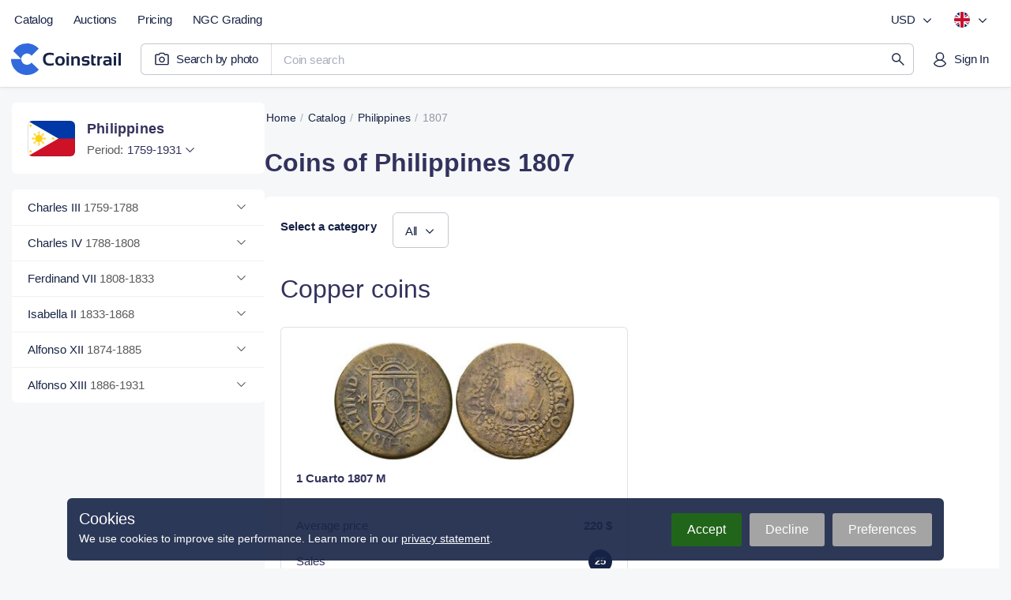

--- FILE ---
content_type: text/html;charset=utf-8
request_url: https://coinstrail.com/catalog/philippines/year/1807
body_size: 43497
content:
<!DOCTYPE html><html  lang="en" dir="ltr" class="" style=""><head>
      <script>
        if (window.location.hash === "#_=_"){
          history.replaceState
              ? history.replaceState(null, null, window.location.href.split("#")[0])
              : window.location.hash = "";
        }
      </script>
    <meta charset="utf-8"><meta name="viewport" content="width=device-width, initial-scale=1.0, maximum-scale=5.0, minimum-scale=1.0"><script type="importmap">{"imports":{"#entry":"/_nuxt/DqqCpxci.js"}}</script><title>1807 Philippine Coins - Coin Values | Coinstrail</title><link href="https://www.googletagmanager.com" rel="preconnect" crossorigin="anonymous" referrerpolicy="no-referrer" fetchpriority="low"><link href="https://analytics.coinstrail.com" rel="preconnect" referrerpolicy="no-referrer" fetchpriority="low"><style>@font-face{font-family:Inter;src:local("Inter Regular"),local("Inter"),url(/fonts/Inter-400.woff2) format(woff2);font-display:swap;font-weight:400;font-style:normal}@font-face{font-family:"Inter Fallback: Arial";src:local("Arial");size-adjust:107.1194%;ascent-override:90.4365%;descent-override:22.518%;line-gap-override:0%}@font-face{font-family:Inter;src:local("Inter Medium"),url(/fonts/Inter-500.woff2) format(woff2);font-display:swap;font-weight:500;font-style:normal}@font-face{font-family:Inter;src:local("Inter SemiBold"),url(/fonts/Inter-600.woff2) format(woff2);font-display:swap;font-weight:600;font-style:normal}@font-face{font-family:PT Root UI;src:local("PT Root UI Regular"),local("PT Root UI"),url(/fonts/pt-root-ui-400.woff2) format(woff2);font-display:swap;font-weight:400;font-style:normal}@font-face{font-family:PT Root UI;src:local("PT Root UI Medium"),url(/fonts/pt-root-ui-500.woff2) format(woff2);font-display:swap;font-weight:500;font-style:normal}:root{--color-blue-800:#213c82;--color-blue-600:#3269dc;--color-blue-300:#9cbaec;--color-blue-100:#d9e5f7;--color-blue-050:#eaf1fb;--color-blue-025:#f2f7fc;--color-red-800:#b50041;--color-red-300:#ee8ca4;--color-red-600:#e5215c;--color-red-100:#f4c8d2;--color-red-050:#f8dae1;--color-red-025:#fcebef}html{scroll-behavior:auto}body{font-family:Inter,"Inter Fallback: Arial",Helvetica,Arial,sans-serif;margin:0;padding:0;-ms-text-size-adjust:100%;-moz-text-size-adjust:100%;-webkit-text-size-adjust:100%;-o-text-size-adjust:100%;background:#f6f7f8;color:#172345;min-width:320px;overflow-x:hidden}body.fixed,body.fixed_on-page{height:100vh;overflow:hidden;scrollbar-gutter:stable}body.fixed_on-page{position:fixed;width:100%}body.bg-white{background-color:#fff}button,figure,h1,h2,h3,h4,h5,h6,input,legend,li,ol,p,td,textarea html,th,ul{margin:0;padding:0}li,ol,ul{list-style-type:none}a,a:active,a:focus{color:inherit;outline:0;text-decoration:none}button,input,textarea{-moz-appearance:none;-webkit-appearance:none;background:none;border:none;font:inherit;outline:0}button,html input[type=button],input[type=reset],input[type=submit]{-webkit-appearance:button;cursor:pointer}select{-webkit-appearance:none;-moz-appearance:none;appearance:none;background:none;border:none;box-shadow:none;color:inherit;font-family:inherit;margin:0;outline:none;padding:0}*,:after,:before{box-sizing:border-box;-webkit-tap-highlight-color:transparent;-ms-tap-highlight-color:transparent;-moz-tap-highlight-color:transparent;-o-tap-highlight-color:transparent}input::-moz-placeholder,textarea::-moz-placeholder{color:#595959}input::placeholder,textarea::placeholder{color:#595959}table{border-collapse:collapse;border-spacing:0}.br{display:block;height:0!important;line-height:0!important}.red-star{color:red}img{display:block;-o-object-fit:cover;object-fit:cover;width:100%}svg{transform:translateZ(0)}input[type=checkbox],input[type=radio]{display:none}input::-webkit-inner-spin-button,input::-webkit-outer-spin-button{-webkit-appearance:none;margin:0}input[type=number]{-moz-appearance:textfield}.hidden{display:none!important}.active-color{color:#2b2b9f}.overlay{background:#172345a6;bottom:-100vh;display:none;opacity:0;position:fixed;right:0;top:0;transition:opacity .15s ease-in-out;width:100%;z-index:3000}@media (min-width:768px){.overlay_mobile{display:none!important}}.overlay.show{opacity:1;transition:opacity .2s ease-in-out}.overlay-open .overlay{display:block;opacity:1}.modal-open .overlay{z-index:14}.container{margin:0 auto;max-width:1500px;padding:0 15px;width:100%}.text-medium{font-weight:600!important}.first-uppercase:first-letter{text-transform:uppercase}.text-gray{color:#595959}.text-green{color:#517d58}.dropdown,.select-style{position:relative}.dropdown__btn,.select-style__btn{border-radius:6px;color:#172345;cursor:pointer;display:block;font-family:PT Root UI,Helvetica,Arial,sans-serif;font-size:15px;line-height:21px;position:relative;width:100%}.dropdown__btn.open,.select-style__btn.open{border-bottom-left-radius:0;border-bottom-right-radius:0}.dropdown__body,.select-style__body{background-color:#fff;border:1px solid #f0f0f0;border-bottom-left-radius:6px;border-bottom-right-radius:6px;box-shadow:0 17px 27px #0000000d,0 2px 3px #00000006;display:none;left:0;position:absolute;top:100%;width:100%;z-index:12}.open+.dropdown__body:not(.helper__body):not(.header__currency-list):not(.header__lang-list),.open+.select-style__body:not(.helper__body):not(.header__currency-list):not(.header__lang-list){border-top:transparent}.dropdown{position:relative}.dropdown__btn{padding:0 20px 0 0}.dropdown__btn .arrow{fill:#6b7c93;height:20px;margin:-10px 0 0;position:absolute;right:0;top:50%;transform:rotate(0);transition:transform .2s linear;width:20px}.dropdown__btn.open .arrow{transform:rotate(-180deg);transition:transform .2s linear}.helper__btn{fill:#dadada;height:16px;padding:0;width:16px}.helper__btn:hover{fill:#000}.helper__body{border-radius:6px;color:#172345;font-size:12px;font-weight:400;left:auto;line-height:17px;margin:10px 0 0;min-width:200px;padding:15px 20px;right:0;text-align:left}.select-style__btn{background:#fff;box-shadow:inset 0 0 0 1px #ededed;color:#172345;padding:12px 50px 12px 15px}.select-style__btn input{color:inherit;cursor:inherit;width:100%}.select-style__btn:before{background-image:url("data:image/svg+xml;charset=utf-8,%3Csvg xmlns='http://www.w3.org/2000/svg' width='20' height='20' fill='none' viewBox='0 0 20 20'%3E%3Cpath fill='%2332325d' d='M5 7.764 5.803 7l4.697 4.51L15.197 7l.803.764L10.5 13z'/%3E%3C/svg%3E");background-position:50% 50%;background-repeat:no-repeat;content:"";height:20px;position:absolute;right:20px;top:12px;transform:rotate(0);transition:transform .2s linear;width:20px}.select-style__btn.open:before{transform:rotate(-180deg);transition:transform .2s linear}.select-style__body{max-height:400px;overflow-y:auto}.select-style__item{cursor:pointer;padding:12px 20px}.select-style__option{color:#172345;font-size:15px;line-height:21px}.select-style__item+.select-style__item{box-shadow:inset 0 1px #f0f0f0}.btn-style{background-color:#32325d;border-radius:4px;color:#fff;cursor:pointer;display:block;font-size:14px;font-weight:500;letter-spacing:.1px;line-height:45px;text-align:center;transition:background-color .1s linear,color .1s linear}.btn-style.btn-default{align-items:center;align-self:stretch;background:#fff;border:1px solid rgba(23,35,69,.15);border-radius:4px;box-sizing:border-box;color:#32325d;display:flex;flex:none;flex-direction:column;flex-grow:0;font-size:15px;font-style:normal;font-weight:500;gap:10px;justify-content:center;line-height:21px;order:2;padding:12px 30px;text-align:center}.btn-style.btn-gray{background-color:#ededed;color:#32325d}.btn-style.btn-white{background-color:#fff;color:#595959}.btn-style.btn-dark{background-color:#32325d;color:#fff}.btn-style:not([disabled]):not(.btn-white):hover{background-color:#2b2b9f;color:#fff;transition:background-color .1s linear}.btn-style[disabled]{background-color:#c2c2cf;cursor:default;pointer-events:none}a.btn-style:not(.btn-default):active,a.btn-style:not(.btn-default):focus{color:#fff}a.btn-style .btn-default:active,a.btn-style .btn-default:focus{color:inherit}.content__wrap{display:flex;gap:30px;margin:0 0 150px;padding:20px 0 0}.content__wrap.without-panel{padding:0}.content__wrap-column{flex-direction:column}.content__panel{min-width:320px;width:315px}.content__panel-stamping+.content__panel-sidebar{margin:20px 0 0}.content__panel-tabs{display:none!important}@media (min-width:1240px){.content__panel-tabs{background:#fff;border-radius:6px 6px 0 0;box-shadow:inset 0 -1px #e2e4e8;display:flex!important}}.content__block{width:100%}.content__block-breadcrumbs.mob{display:none}.content__block-title{margin:15px 0 0}.content__block-title h1{color:#32325d;font-size:40px;letter-spacing:-.5px;line-height:48px}.content__block-title p{color:#172345;font-size:18px;letter-spacing:-.1px;line-height:27px;margin:5px 0 0 1px}.content__block-wrap{background-color:#fff;border-radius:6px;margin:20px 0 0;width:100%}.content__block-wrap.chart{width:49%}.finder__btn,.finder__wrap{align-items:center;display:flex}:not(.mob) .finder__wrap{border:1px solid #f0f0f0;border-radius:4px}:not(.mob) .finder__wrap.open{border-bottom-left-radius:0;border-bottom-right-radius:0}.finder__wrap{background-color:#fff;height:40px}.finder__btn{cursor:pointer;height:100%;justify-content:center;width:60px}.finder__btn-icon{fill:#32325d}.finder__cleaner,.finder__sort{cursor:pointer;position:absolute;right:20px;top:50%;transform:translateY(-50%)}.finder__cleaner-icon,.finder__sort-icon{fill:#595959}.finder__cleaner-icon:hover,.finder__sort-icon:hover{fill:#2b2b9f}.finder__btn-icon,.finder__sort-icon{height:20px;width:20px}.finder__cleaner-icon{height:16px;width:16px}.finder__cleaner{display:none}.finder__input{border-right:1px solid #f0f0f0;height:100%;padding:0 40px 0 0;position:relative;width:100%}.finder__input input{color:#172345;height:100%;padding:0 15px;width:100%}.finder__body{background-color:#fff;border:1px solid #f0f0f0;border-bottom-left-radius:4px;border-bottom-right-radius:4px;border-top-color:transparent;left:0;overflow:hidden;position:absolute;scrollbar-gutter:stable;top:100%;width:100%;z-index:10}.finder__body-list{overflow-y:auto}.finder__body-list li a{display:block;font-size:15px;padding:12px 20px}.finder__body-list li .country{color:#595959;font-size:14px;margin-left:2px}.finder__body-list li:hover{background-color:#32325d26;cursor:pointer}.finder__body-list li:hover a,.finder__body-list li:hover span{color:#172345}.finder__body-list li+li{box-shadow:inset 0 1px #f0f0f0}.header__finder .finder__body-list{max-height:calc(100vh - 95px)}.finder__more-settings{box-shadow:inset 0 1px #f0f0f0;color:#595959;display:block;line-height:45px;text-align:center}.finder__more-settings:hover{color:#2b2b9f}.checkbox__label{cursor:pointer;display:inline-block}.checkbox__label-text{color:#000;color:#172345;display:block;font-size:15px;line-height:20px;padding-left:30px;position:relative;-webkit-touch-callout:none;cursor:pointer;-webkit-user-select:none;-moz-user-select:none;user-select:none}.checkbox__label-text:before{background-image:url("data:image/svg+xml;charset=utf-8,%3Csvg xmlns='http://www.w3.org/2000/svg' width='20' height='20' fill='none' viewBox='0 0 20 20'%3E%3Cpath fill='%23fff' stroke='%23e0e0e0' d='M.5 3A2.5 2.5 0 0 1 3 .5h14A2.5 2.5 0 0 1 19.5 3v14a2.5 2.5 0 0 1-2.5 2.5H3A2.5 2.5 0 0 1 .5 17z'/%3E%3C/svg%3E");background-position:50% 50%;background-repeat:no-repeat;background-size:cover;content:"";display:block;height:20px;left:0;position:absolute;top:0;width:20px}.checkbox__label-check:checked+.checkbox__label-text:before{background-image:url("data:image/svg+xml;charset=utf-8,%3Csvg xmlns='http://www.w3.org/2000/svg' width='20' height='20' fill='none' viewBox='0 0 20 20'%3E%3Cpath fill='%232b2b9f' stroke='%232b2b9f' d='M.5 3A2.5 2.5 0 0 1 3 .5h14A2.5 2.5 0 0 1 19.5 3v14a2.5 2.5 0 0 1-2.5 2.5H3A2.5 2.5 0 0 1 .5 17z'/%3E%3Cpath fill='%23fff' d='M4.15 10.5a.54.54 0 0 1-.15-.35c0-.1.05-.25.15-.35l.7-.7c.2-.2.5-.2.7 0l.05.05 2.75 2.95c.1.1.25.1.35 0l6.7-6.95h.05c.2-.2.5-.2.7 0l.7.7c.2.2.2.5 0 .7l-8 8.3c-.1.1-.2.15-.35.15s-.25-.05-.35-.15l-3.9-4.2z'/%3E%3C/svg%3E")}.checkbox__label:hover .checkbox__label-text{color:#2b2b9f}.checkbox__label-check:disabled+.checkbox__label-text{color:#c4c4c4;cursor:default}.checkbox__label-check:disabled+.checkbox__label-text .count{color:#c4c4c4}.modal-chart{display:block;margin:0 auto;min-width:288px;opacity:0;position:relative;text-align:center;transform:translate3d(0,300px,0);transition:.3s;visibility:hidden;width:800px;z-index:100000}.modal-chart__container{display:block;left:0;pointer-events:none;position:absolute;top:0;visibility:hidden;width:100%;z-index:-1}.modal-chart__close{background-image:url("data:image/svg+xml;charset=utf-8,%3Csvg xmlns='http://www.w3.org/2000/svg' width='20' height='20' fill='none' viewBox='0 0 20 20'%3E%3Cpath fill='%23a8a8a8' d='m3.183 4.066 6.184 6.184-6.184 6.184a.625.625 0 1 0 .883.883l6.184-6.184 6.184 6.184a.625.625 0 1 0 .883-.883l-6.184-6.184 6.184-6.184a.625.625 0 1 0-.883-.883L10.25 9.367 4.066 3.183a.624.624 0 1 0-.883.883'/%3E%3C/svg%3E");background-position:top;background-repeat:no-repeat;cursor:pointer;display:block;height:20px;position:absolute;right:15px;top:20px;width:20px;z-index:1}.modal-chart__close-btn{background-color:#82819d;color:#fff;height:40px;margin-top:20px;width:70%}.modal-chart__body{background-color:#fff;border-radius:6px;box-shadow:inset 0 0 0 6px #f6f6f6,0 4px 34px #00000014,0 0 4px #0000000a;padding:40px 60px}.modal-chart-open .modal-chart__container{overflow:visible;pointer-events:all;visibility:visible;z-index:auto}.modal-chart-open .modal-chart.open{opacity:1;position:relative;transform:translateZ(0);transition:.3s;visibility:visible}.modal{margin:0 auto;min-width:288px;opacity:0;position:relative;transform:translate3d(0,300px,0);transition:.3s;width:500px;z-index:100000}.modal,.modal__container{display:block;visibility:hidden}.modal__container{left:0;pointer-events:none;position:absolute;top:0;width:100%}.modal__close{background-image:url("data:image/svg+xml;charset=utf-8,%3Csvg xmlns='http://www.w3.org/2000/svg' width='20' height='20' fill='none' viewBox='0 0 20 20'%3E%3Cpath fill='%23a8a8a8' d='m3.183 4.066 6.184 6.184-6.184 6.184a.625.625 0 1 0 .883.883l6.184-6.184 6.184 6.184a.625.625 0 1 0 .883-.883l-6.184-6.184 6.184-6.184a.625.625 0 1 0-.883-.883L10.25 9.367 4.066 3.183a.624.624 0 1 0-.883.883'/%3E%3C/svg%3E");background-position:top;background-repeat:no-repeat;cursor:pointer;display:block;height:20px;position:absolute;right:20px;top:20px;width:20px}.modal__body{background-color:#fff;border-radius:6px;box-shadow:inset 0 0 0 6px #f6f6f6,0 4px 34px #00000014,0 0 4px #0000000a;padding:40px 60px}.modal-open .modal__container{overflow:visible;pointer-events:all;visibility:visible;z-index:auto}.modal-open .modal.open{opacity:1;position:relative;transform:translateZ(0);transition:.3s;visibility:visible}button[disabled].slick-next,button[disabled].slick-prev{pointer-events:none;visibility:hidden}button.pswp__button--arrow--left,button.pswp__button--arrow--right,button.slick-next,button.slick-prev{background-color:#f6f6f6;border-radius:50%;height:40px;margin-top:0;opacity:1;transform:none;width:40px}button.pswp__button--arrow--left:before,button.pswp__button--arrow--right:before,button.slick-next:before,button.slick-prev:before{background:none;background-color:transparent;background-image:url("data:image/svg+xml;charset=utf-8,%3Csvg xmlns='http://www.w3.org/2000/svg' width='20' height='20' fill='none' viewBox='0 0 20 20'%3E%3Cpath fill='%2332325d' d='m12.236 5 .764.803L8.49 10.5 13 15.197l-.764.803L7 10.5z'/%3E%3C/svg%3E");background-position:50% 50%;background-repeat:no-repeat;background-size:20px 20px;content:"";display:block;height:100%;left:0;top:0;width:100%}button.pswp__button--arrow--left:active,button.pswp__button--arrow--left:hover,button.pswp__button--arrow--right:active,button.pswp__button--arrow--right:hover,button.slick-next:active,button.slick-next:hover,button.slick-prev:active,button.slick-prev:hover{background-color:#2b2b9f}button.pswp__button--arrow--left:active:before,button.pswp__button--arrow--left:hover:before,button.pswp__button--arrow--right:active:before,button.pswp__button--arrow--right:hover:before,button.slick-next:active:before,button.slick-next:hover:before,button.slick-prev:active:before,button.slick-prev:hover:before{background-image:url("data:image/svg+xml;charset=utf-8,%3Csvg xmlns='http://www.w3.org/2000/svg' width='20' height='20' fill='none' viewBox='0 0 20 20'%3E%3Cpath fill='%23fff' d='m12.236 5 .764.803L8.49 10.5 13 15.197l-.764.803L7 10.5z'/%3E%3C/svg%3E")}button.pswp__button--arrow--right,button.slick-next{transform:rotate(180deg)}button.pswp__button--arrow--right{right:20px}button.pswp__button--arrow--left{left:20px}.slick-dotted.slick-slider{margin-bottom:0}.slick-dots{bottom:0;display:flex;margin:0 20px;position:relative;width:auto}.slick-dots li{background-color:#ededed;border-radius:50%;height:8px;margin:0;width:8px}.slick-dots li.slick-active{background-color:#2b2b9f}.slick-dots li button{display:none}.slick-dots li+li{margin:0 0 0 5px}.pswp__caption__center{color:#ccc;font-size:16px;line-height:20px;margin:0 auto;max-width:420px;padding:10px;text-align:center}.not-found{min-height:600px}.not-found+.footer{margin:0}@media (max-width:1519px){.content__panel{width:315px}}@media (max-width:1299px){.content__block-title h1{font-size:32px;letter-spacing:normal;line-height:45px}.content__block-title p{margin:5px 0 0}}@media (max-width:959px){body.toolbar-show{padding:0 0 60px}.content__wrap{flex-direction:column;gap:0;padding:0}.content:not(.filter-page__container) .content__panel{display:none}.content__block{min-height:300px;padding:0}.content__block-breadcrumbs{display:none}.content__block-breadcrumbs.mob{display:block}.content__block-wrap{flex-direction:column}.header__finder-animate .finder__body{border:none;border-bottom-left-radius:0;border-bottom-right-radius:0;left:0;max-height:calc(100% - 60px);overflow-y:auto;position:fixed;top:60px;width:100%}.header__finder-animate .finder__body-list{height:auto;max-height:100%}.finder__body-list li{box-shadow:inset 0 1px #f0f0f0}.not-found{min-height:450px}}@media (max-width:779px){.content__block-title h1{font-size:28px;line-height:32px}.content__block-title p{margin:5px 0 0}}@media (max-width:639px){.content__block-wrap.chart{width:100%}.modal{width:calc(100% - 32px)}.modal__body{padding:40px 30px}.modal-chart{width:calc(100% - 32px)}}@media (max-width:479px){.modal__body{padding:40px 25px}.modal-chart__close,.modal__close{top:15px}}.js-plotly-plot .plotly .modebar.vertical{top:10%}.content-new{align-items:center;display:flex;flex-direction:column;padding:30px 10px 0}@media (min-width:768px){.content-new{padding:25px 15px 0}}.container-new{width:100%}@media (min-width:1520px){.container-new{width:1470px}}.catalog-page__container,.coin-page__container,.country-page__container,.period-page__container,.type-page__container{margin-bottom:60px}html{overflow-x:hidden}.grecaptcha-badge{visibility:hidden}.d_none{display:none!important}.d_block{display:block!important}.d_flex{display:flex!important}.d_grid{display:grid!important}.d_cell{display:table-cell!important}@media (min-width:576px){.d_sm_none{display:none!important}.d_sm_block{display:block!important}.d_sm_flex{display:flex!important}.d_sm_grid{display:grid!important}.d_sm_cell{display:table-cell!important}}@media (min-width:768px){.d_md_none{display:none!important}.d_md_block{display:block!important}.d_md_flex{display:flex!important}.d_md_grid{display:grid!important}.d_md_cell{display:table-cell!important}}@media (min-width:992px){.d_lg_none{display:none!important}.d_lg_block{display:block!important}.d_lg_flex{display:flex!important}.d_lg_grid{display:grid!important}.d_lg_cell{display:table-cell!important}}@media (min-width:1240px){.d_xl_none{display:none!important}.d_xl_block{display:block!important}.d_xl_flex{display:flex!important}.d_xl_grid{display:grid!important}.d_xl_cell{display:table-cell!important}}@media (min-width:1520px){.d_xxl_none{display:none!important}.d_xxl_block{display:block!important}.d_xxl_flex{display:flex!important}.d_xxl_grid{display:grid!important}.d_xxl_cell{display:table-cell!important}}.scrollbar::-webkit-scrollbar{background:transparent;border-radius:8px;width:16px}.scrollbar::-webkit-scrollbar-thumb{background:#e2e4e8;border:5px solid #fff;border-radius:8px;-webkit-transition:all .1s ease;transition:all .1s ease}.scrollbar::-webkit-scrollbar-thumb:hover{background:#a9aebc;background:#a9aebc!important}.scrollbar::-webkit-scrollbar-thumb:active{background:#c1c4cd!important}.scrollbar:hover::-webkit-scrollbar-thumb{background:#d4d7dd}.content__wrap.top-lots-section{margin-top:30px!important}@media (min-width:768px){.content__wrap.top-lots-section{margin-left:-8px!important;margin-right:-8px!important}}.content__wrap.top-lots-section_with-sidebar{margin-bottom:0!important}@media (pointer:coarse){.search-page__heading button:hover{background:unset!important}}.lum-lightbox{z-index:5000}.lum-lightbox-inner img{display:inline;-o-object-fit:scale-down;object-fit:scale-down}.header{background:#fff;box-shadow:0 0 6px #1723451a,0 1px #0000000d;height:120px;position:relative;transition:margin-bottom .1s ease-in,transform .1s ease-in}@media (min-width:768px){.header{height:125px}}@media (min-width:992px){.header{height:110px;z-index:100}}@media (min-width:1520px){.header{display:flex;justify-content:center}}.header__wrap{align-items:center;display:grid;grid-template-columns:auto 1fr auto;padding:10px 10px 0;position:relative}@media (min-width:768px){.header__wrap{grid-template-rows:auto auto;padding:10px 5px 15px}}@media (min-width:992px){.header__wrap{align-items:start;grid-template-columns:auto 1fr auto auto;padding:5px 15px 10px 5px}}@media (min-width:1520px){.header__wrap{padding:5px 0 15px;width:1490px}}.header__logo{height:40px;margin-left:2px;transition:.15s ease-in-out;z-index:1}@media (min-width:768px){.header__logo{height:50px;margin-left:0}}@media (min-width:992px){.header__logo{grid-column:1;grid-row:2;margin-top:5px}}.header__logo svg{height:100%;width:auto}.header__logo :hover{opacity:.9}.header__main-menu{display:none}@media (min-width:992px){.header__main-menu{align-items:center;display:flex;grid-column:1/3}}@media (min-width:1520px){.header__main-menu{margin-right:30px}}.header__menu-settings{display:none}@media (min-width:992px){.header__menu-settings{align-items:center;display:flex;grid-column:3/5;justify-content:flex-end}}.header__menu-settings .currency-btn{min-width:80px}.header__account .btn.i-account-premium:before{background-color:#2555bb}.header__menu-user{display:flex;justify-content:flex-end;padding:0 5px 0 0;width:100%;z-index:4000}@media (min-width:992px){.header__menu-user{grid-column:4;grid-row:2;padding:10px 0 0;z-index:auto}}@media (min-width:1240px){.header__menu-user{padding:10px 0 0}}.header__mobile-menu{background:#fff;bottom:0;box-shadow:0 8px 30px #17234514,0 2px 12px #1723450a;height:100%;padding:15px;position:fixed;right:0;top:0;width:300px;z-index:4000}@media (min-width:992px){.header__mobile-menu{display:none!important}}.header__mobile-menu ul:first-child{margin-right:40px}.header__mobile-menu ul .menu-item a,.header__mobile-menu ul .menu-item_text{border-radius:6px}.header__mobile-menu hr{border:none;border-top:1px solid #e2e4e8;margin:20px 0}.header__mobile-setting{align-items:center;color:#172345a6;display:flex;font-size:15px;justify-content:space-between;letter-spacing:-.2px;line-height:140%;padding-left:15px}.header__btn-burger{align-items:center;border-radius:6px;display:flex;height:45px;justify-content:center;transition:.15s ease-in-out;width:45px;z-index:4000}@media (min-width:992px){.header__btn-burger{display:none!important}}.header__btn-burger:active{background:#1723451a}.header__btn-burger svg{fill:#172345}.header__btn-burger svg path{transform-origin:12px 5.75px;transition:.1s ease-in-out}.header__btn-burger svg .bar3{transform-origin:12px 18.25px}.header__btn-burger.opened svg .bar1{transform:translateY(6.25px) rotate(45deg)}.header__btn-burger.opened svg .bar2{transform:scaleX(0)}.header__btn-burger.opened svg .bar3{transform:translateY(-6.25px) rotate(-45deg)}.header__search{grid-column:1/4;margin:0 -10px}@media (min-width:768px){.header__search{grid-row:2}}@media (min-width:992px){.header__search{grid-column:2/4;margin:0!important;padding:0 0 0 5px!important}}@media (min-width:1240px){.header__search{grid-row:2;margin:0 10px 0 15px!important;padding:10px 0 0!important}}.header_main-page{background:none;box-shadow:none;height:65px}@media (min-width:768px){.header_main-page{height:70px}}@media (min-width:992px){.header_main-page{height:110px}}.header_main-page .header__search{display:none}.header_other-page+*,.header_search-page+*{transition:transform .15s ease-out}.header_other-page.header_up,.header_search-page.header_up{transform:translateY(-55px);transition:transform .15s ease-out;z-index:3000}.header_other-page.header_up+*,.header_search-page.header_up+*{transform:translateY(-55px)}@media (min-width:768px){.header_other-page.header_up,.header_other-page.header_up+*,.header_search-page.header_up,.header_search-page.header_up+*{transform:none}}.header_search-page{height:150px}@media (min-width:1240px){.header_search-page{height:110px}}.footer{background:#fff;border-top:1px solid #e2e4e8;color:#2a3146;display:flex;margin-top:10px}@media (min-width:768px){.footer{margin-top:15px}}@media (min-width:1520px){.footer{justify-content:center;margin-top:70px;padding:60px 0}}.footer__wrap{display:grid;padding:25px 17px;width:100%}@media (min-width:576px){.footer__wrap{align-items:start;gap:10px 20px;grid-template-columns:1fr 1fr}}@media (min-width:768px){.footer__wrap{gap:10px 30px;grid-template-columns:1fr 1fr 100px}}@media (min-width:992px){.footer__wrap{gap:0 30px;grid-template-columns:1fr 1fr 1fr 100px;padding:30px 17px}}@media (min-width:1240px){.footer__wrap{grid-template-columns:1fr 1fr 1fr 1fr 100px}}@media (min-width:1520px){.footer__wrap{padding:0;width:1462px}}.footer__company{align-items:center;display:grid;gap:12px 10px;grid-template-columns:auto 1fr;margin-bottom:20px}@media (min-width:576px){.footer__company{grid-column:1;justify-items:start;margin-bottom:15px}}@media (min-width:992px){.footer__company{grid-row:1/3}}.footer__logo{cursor:pointer;display:flex;margin-left:2px}.footer__logo:hover{opacity:.9}.footer__copyright{color:#555e77;display:grid;font-size:15px;grid-column:1/3;letter-spacing:-.2px;line-height:140%;padding:0 13px}.footer__social{display:flex;grid-column:2;grid-row:1;justify-content:flex-end}@media (min-width:576px){.footer__social{grid-column:1;grid-row:auto;padding:0 5px}}.footer__nav{display:grid;gap:19px;padding:15px 0}@media (min-width:576px){.footer__nav_support{grid-column:1;grid-row:2/5}}@media (min-width:992px){.footer__nav_support{grid-column:2;grid-row:1/3}}@media (min-width:576px){.footer__nav_catalog{grid-column:2;grid-row:1/3}}@media (min-width:992px){.footer__nav_catalog{grid-column:3;grid-row:2}}@media (min-width:1240px){.footer__nav_catalog{grid-row:1}}@media (min-width:576px){.footer__nav_search{grid-column:2}}@media (min-width:992px){.footer__nav_search{grid-column:3;grid-row:1}}@media (min-width:1240px){.footer__nav_search{grid-column:4}}@media (min-width:576px){.footer__nav_lang{grid-column:2}}@media (min-width:768px){.footer__nav_lang{grid-column:3;grid-row:1/3;justify-items:end}}@media (min-width:992px){.footer__nav_lang{grid-column:4}}@media (min-width:1240px){.footer__nav_lang{grid-column:5}}.footer__nav:last-child{margin-bottom:20px}.footer__nav-heading{font-size:15px;font-weight:600;letter-spacing:-.2px;line-height:140%;margin:0 13px}.footer__nav-btn{margin:11px auto -4px 13px}.footer__nav-links{display:grid;justify-items:start}@media (min-width:768px){.footer__nav-links_lang{justify-items:end}}.footer__nav-link{font-weight:400!important;height:36px!important;line-height:36px!important}.feedback,.form,form{margin:25px 0 0}.feedback__title,.form__title,form__title{color:#32325d;display:block;font-size:30px;letter-spacing:.1px;line-height:42px}.feedback__item,.form__item,form__item{display:flex;flex-direction:column}.feedback__item.add-file,.form__item.add-file,form__item.add-file{align-items:flex-start}.feedback__item label,.form__item label,form__item label{color:#172345;font-size:14px;letter-spacing:.1px;line-height:21px;margin:0 0 5px}.feedback__item label~label,.form__item label~label,form__item label~label{margin:0}.feedback__item input,.feedback__item textarea,.form__item input,.form__item textarea,form__item input,form__item textarea{border:1px solid #ededed;border-radius:6px;color:#172345;font-size:15px;letter-spacing:.1px;line-height:20px;padding:11px 15px;width:100%}.feedback__item input:focus,.feedback__item textarea:focus,.form__item input:focus,.form__item textarea:focus,form__item input:focus,form__item textarea:focus{border:1px solid #2b2b9f}.feedback__item input.error,.feedback__item textarea.error,.form__item input.error,.form__item textarea.error,form__item input.error,form__item textarea.error{border:1px solid red}.feedback__item textarea,.form__item textarea,form__item textarea{max-width:100%;min-height:150px;resize:vertical}.feedback__item input[type=file],.form__item input[type=file],form__item input[type=file]{display:none}.feedback__item+.feedback__item,.feedback__item+.form__item,.feedback__item+form__item,.form__item+.feedback__item,.form__item+.form__item,.form__item+form__item,form__item+.feedback__item,form__item+.form__item,form__item+form__item{margin:15px 0 0}.feedback__load-wrap,.form__load-wrap,form__load-wrap{align-items:center;display:flex;margin:0}.feedback__load-btn,.feedback__load-file,.form__load-btn,.form__load-file,form__load-btn,form__load-file{font-size:15px;letter-spacing:.1px;line-height:21px}.feedback__load-btn,.form__load-btn,form__load-btn{border-radius:6px;box-shadow:inset 0 0 0 1px #595959;color:#595959;cursor:pointer;font-weight:500;min-width:145px;padding:12px 15px;text-align:center;width:145px}.feedback__load-btn:hover,.form__load-btn:hover,form__load-btn:hover{box-shadow:inset 0 0 0 1px #32325d;color:#32325d}.feedback__load-file,.form__load-file,form__load-file{color:#000;display:none;margin:0 0 0 15px;overflow:hidden;padding:0 0 0 30px;position:relative;text-overflow:ellipsis;white-space:nowrap;width:180px}.feedback__load-file:before,.form__load-file:before,form__load-file:before{background-image:url("data:image/svg+xml;charset=utf-8,%3Csvg xmlns='http://www.w3.org/2000/svg' width='20' height='20' fill='none' viewBox='0 0 20 20'%3E%3Cpath stroke='%2366b580' stroke-linecap='round' stroke-linejoin='round' stroke-width='1.5' d='M18.83 3.44 9.622 13.785l-4.4-4.305'/%3E%3Cpath stroke='%2366b580' stroke-linecap='round' stroke-linejoin='round' stroke-width='1.5' d='M18.93 8.885a9 9 0 1 1-3.744-6.24'/%3E%3C/svg%3E");background-position:50% 50%;background-repeat:no-repeat;background-size:cover;content:"";height:20px;left:0;position:absolute;top:1px;width:20px}.feedback__load-file.show,.form__load-file.show,form__load-file.show{display:block}.feedback__btn,.form__btn,form__btn{margin:25px 0 0;width:100%}.feedback__footnote,.form__footnote,form__footnote{color:#595959;font-size:12px;letter-spacing:.2px;line-height:15px;margin:10px 0 0;text-align:center}.feedback__footnote a,.form__footnote a,form__footnote a{color:#2b2b9f}.feedback .message-info,.form .message-info,form .message-info{border-radius:2px;margin:5px 0 0;padding:3px 15px;position:relative}.feedback .message-info p,.form .message-info p,form .message-info p{display:block;font-size:12px;letter-spacing:.1px;line-height:18px;padding-left:17px;position:relative}.feedback .message-info p:before,.form .message-info p:before,form .message-info p:before{background-position:50% 50%;background-repeat:no-repeat;background-size:cover;content:"";height:12px;left:0;position:absolute;top:2px;width:12px}.feedback .message-info.error,.form .message-info.error,form .message-info.error{background-color:#ffe6e6}.feedback .message-info.error p,.form .message-info.error p,form .message-info.error p{color:red}.feedback .message-info.error p:before,.form .message-info.error p:before,form .message-info.error p:before{background-image:url("data:image/svg+xml;charset=utf-8,%3Csvg xmlns='http://www.w3.org/2000/svg' width='12' height='12' fill='none' viewBox='0 0 12 12'%3E%3Cpath fill='red' d='M6 0C2.684 0 0 2.684 0 6s2.684 6 6 6 6-2.684 6-6-2.684-6-6-6m0 11.063A5.06 5.06 0 0 1 .938 6 5.06 5.06 0 0 1 6 .938 5.06 5.06 0 0 1 11.063 6 5.06 5.06 0 0 1 6 11.063'/%3E%3Cpath fill='red' d='M6 3.02a.47.47 0 0 0-.469.47v3.018a.469.469 0 1 0 .938 0V3.489A.47.47 0 0 0 6 3.021M6 8.816a.633.633 0 1 0 0-1.265.633.633 0 0 0 0 1.265'/%3E%3C/svg%3E")}.feedback .message-info.done,.form .message-info.done,form .message-info.done{background-color:#00ff3e29}.feedback .message-info.done p,.form .message-info.done p,form .message-info.done p{color:#187500}.feedback .message-info.done p:before,.form .message-info.done p:before,form .message-info.done p:before{background-image:url("data:image/svg+xml;charset=utf-8,%3Csvg xmlns='http://www.w3.org/2000/svg' width='12' height='12' fill='none' viewBox='0 0 12 12'%3E%3Cpath fill='%23187500' d='M6 0C2.684 0 0 2.684 0 6s2.684 6 6 6 6-2.684 6-6-2.684-6-6-6m0 11.063A5.06 5.06 0 0 1 .938 6 5.06 5.06 0 0 1 6 .938 5.06 5.06 0 0 1 11.063 6 5.06 5.06 0 0 1 6 11.063'/%3E%3Cpath fill='%23187500' d='M6 3.02a.47.47 0 0 0-.469.47v3.018a.469.469 0 1 0 .938 0V3.489A.47.47 0 0 0 6 3.021M6 8.816a.633.633 0 1 0 0-1.265.633.633 0 0 0 0 1.265'/%3E%3C/svg%3E")}@media (max-width:1299px){.feedback__title{font-size:25px;letter-spacing:.2px;line-height:34px}}@media (max-width:959px){.feedback__title{font-size:28px;letter-spacing:.1px;line-height:39px}}@media (max-width:639px){.feedback__title{font-size:26px;line-height:32px}}.cookies{background:#172345e6;bottom:0;display:block;position:fixed;width:100%;z-index:5}.cookies__wrap{align-items:center;display:flex;margin:0 auto;max-width:830px;padding:20px 15px}.cookies p{color:#fff;font-size:12px;line-height:17px}.cookies .text-medium{color:#9797e6}.cookies .btn-style{border-radius:4px;flex-grow:1;font-size:12px;line-height:16px;margin:0 0 0 20px;padding:10px 8px}@media (max-width:959px){.cookies__wrap{max-width:700px}.cookies .btn-style{margin:0 0 0 10px;min-width:110px}.toolbar-show .cookies{bottom:60px}}@media (max-width:779px){.cookies__wrap{flex-direction:column;max-width:500px}.cookies p{text-align:center}.cookies .btn-style{margin:10px 0 0;width:100%}}.breadcrumbs{align-items:center;display:flex;flex-wrap:wrap;padding:10px 0 10px 2px}.breadcrumbs__item a,.breadcrumbs__item+.breadcrumbs__item:before{color:#172345;font-size:14px;letter-spacing:-.1px;line-height:140%}.breadcrumbs__item+.breadcrumbs__item:before{color:#a9aebc}.breadcrumbs__item{display:flex;position:relative}.breadcrumbs__item a{white-space:nowrap}.breadcrumbs__item a:not(.active):hover{color:#213c82}.breadcrumbs__item a:not(.active):active{color:#2555bb}.breadcrumbs__item.active a{color:#17234573;pointer-events:none}.breadcrumbs__item:not(:last-of-type){padding:0 5px 0 0}.breadcrumbs__item+.breadcrumbs__item{padding:0 5px 0 10px}.breadcrumbs__item+.breadcrumbs__item:before{content:"/";left:0;position:absolute;top:0}.i:before{content:"";display:block;height:24px;-webkit-mask-size:cover;mask-size:cover;width:24px}.i[class*=i-flag-]:before{background-position:50%;background-size:cover;border-radius:12px;box-shadow:inset 0 0 0 1px #17234526;height:20px;transform:translate(1px,1px);width:20px}.i[class*=i-social-]:before{background-color:unset;background-position:50%;background-size:cover}.i-flag-de:before{background-image:url(/flags/DE.svg)!important}.i-flag-en:before{background-image:url(/flags/ENG.svg)!important}.i-flag-pl:before{background-image:url(/flags/PL.svg)!important}.i-flag-ru:before{background-image:url(/flags/RUS.svg)!important}.i-flag-es:before{background-image:url(/flags/ES.png)!important}.i-social-facebook:before{background-image:url(/img/social/facebook.svg)!important}.i-social-instagram:before{background-image:url(/img/social/instagram.png)!important}.i-social-google:before{background-image:url(/icons/google.svg)!important}.i-social-apple:before{background-image:url(/icons/apple.svg)!important}.i-search:before{-webkit-mask-image:url(/icons/search.svg);mask-image:url(/icons/search.svg)}.i-chevron-left:before{-webkit-mask-image:url(/icons/chevron-left.svg);mask-image:url(/icons/chevron-left.svg)}.i-chevron-right:before{-webkit-mask-image:url(/icons/chevron-right.svg);mask-image:url(/icons/chevron-right.svg)}.i-expand-more:before{-webkit-mask-image:url(/icons/expand-more.svg);mask-image:url(/icons/expand-more.svg)}.i-expand-less:before{-webkit-mask-image:url(/icons/expand-less.svg);mask-image:url(/icons/expand-less.svg)}.i-arrow-right:before{-webkit-mask-image:url(/icons/arrow-right.svg);mask-image:url(/icons/arrow-right.svg)}.i-arrow-outward:before{-webkit-mask-image:url(/icons/arrow-outward.svg);mask-image:url(/icons/arrow-outward.svg)}.i-close-small:before{-webkit-mask-image:url(/icons/close-small.svg);mask-image:url(/icons/close-small.svg)}.i-close:before{-webkit-mask-image:url(/icons/close.svg);mask-image:url(/icons/close.svg)}.i-account:before{-webkit-mask-image:url(/icons/account.svg);mask-image:url(/icons/account.svg)}.i-account-premium:before{-webkit-mask-image:url(/icons/account-premium.svg);mask-image:url(/icons/account-premium.svg)}.i-lock:before{-webkit-mask-image:url(/icons/lock.svg);mask-image:url(/icons/lock.svg)}.i-lock-variant:before{-webkit-mask-image:url(/icons/lock-variant.svg);mask-image:url(/icons/lock-variant.svg)}.i-unlock:before{-webkit-mask-image:url(/icons/unlock.svg);mask-image:url(/icons/unlock.svg)}.i-heart:before{-webkit-mask-image:url(/icons/heart.svg);mask-image:url(/icons/heart.svg)}.i-cart:before{-webkit-mask-image:url(/icons/cart.svg);mask-image:url(/icons/cart.svg)}.i-tune:before{-webkit-mask-image:url(/icons/tune.svg);mask-image:url(/icons/tune.svg)}.i-book-open:before{-webkit-mask-image:url(/icons/book-open.svg);mask-image:url(/icons/book-open.svg)}.i-folder-open:before{-webkit-mask-image:url(/icons/folder-open.svg);mask-image:url(/icons/folder-open.svg)}.i-hide-image:before{-webkit-mask-image:url(/icons/hide-image.svg);mask-image:url(/icons/hide-image.svg)}.i-info:before{-webkit-mask-image:url(/icons/info.svg);mask-image:url(/icons/info.svg)}.i-photo-camera:before{-webkit-mask-image:url(/icons/photo-camera.svg);mask-image:url(/icons/photo-camera.svg)}.i-add:before{-webkit-mask-image:url(/icons/add.svg);mask-image:url(/icons/add.svg)}.i-center-focus-search:before{-webkit-mask-image:url(/icons/center-focus-search.svg);mask-image:url(/icons/center-focus-search.svg)}.i-eye:before{-webkit-mask-image:url(/icons/eye.svg);mask-image:url(/icons/eye.svg)}.i-eye-close:before{-webkit-mask-image:url(/icons/eye-close.svg);mask-image:url(/icons/eye-close.svg)}.i-location-on:before{-webkit-mask-image:url(/icons/location-on.svg);mask-image:url(/icons/location-on.svg)}.i-today:before{-webkit-mask-image:url(/icons/today.svg);mask-image:url(/icons/today.svg)}.i-check:before{-webkit-mask-image:url(/icons/check.svg);mask-image:url(/icons/check.svg)}.i-check-circle:before{-webkit-mask-image:url(/icons/check-circle.svg);mask-image:url(/icons/check-circle.svg)}.i-arrow-drop-up:before{-webkit-mask-image:url(/icons/arrow-drop-up.svg);mask-image:url(/icons/arrow-drop-up.svg)}.btn{border:1px solid rgba(23,35,69,.25);border-radius:6px;color:#172345;display:block;font-size:15px;font-weight:500;height:45px;letter-spacing:-.2px;line-height:140%;line-height:45px;min-width:45px;overflow:hidden;padding:0 15px;position:relative;text-align:center;text-overflow:ellipsis;transition:background-color .1s ease-in-out;white-space:nowrap}.btn:before{background-color:#172345;display:block;left:14px;margin-top:-12px;position:absolute;top:50%}.btn:hover{background:#1723450d}.btn:active{background:#1723451a}.btn:focus-visible{outline:3px solid rgba(23,35,69,.1)}.btn_size_s{height:40px;line-height:40px;min-width:40px;padding:0 13px}.btn_size_s:before{height:22px;left:12px;margin-top:-11px;width:22px}.btn_size_m{font-size:15px;height:45px;letter-spacing:-.2px;line-height:140%;line-height:45px;min-width:45px;padding:0 15px}.btn_size_m:before{height:24px;left:14px;margin-top:-12px;width:24px}.btn_size_l{font-size:18px;height:55px;letter-spacing:-.3px;line-height:140%;line-height:55px;min-width:55px;padding:0 20px}.btn_size_l:before{height:28px;left:17px;margin-top:-14px;width:28px}@media (min-width:576px){.btn_size_sm_m{font-size:15px;height:45px;letter-spacing:-.2px;line-height:140%;line-height:45px;min-width:45px;padding:0 15px}.btn_size_sm_m:before{height:24px;left:14px;margin-top:-12px;width:24px}.btn_size_sm_l{font-size:18px;height:55px;letter-spacing:-.3px;line-height:140%;line-height:55px;min-width:55px;padding:0 20px}.btn_size_sm_l:before{height:28px;left:17px;margin-top:-14px;width:28px}}@media (min-width:768px){.btn_size_md_s{height:40px;line-height:40px;min-width:40px;padding:0 13px}.btn_size_md_s:before{height:22px;left:12px;margin-top:-11px;width:22px}}@media (min-width:992px){.btn_size_lg_s{height:40px;line-height:40px;min-width:40px;padding:0 13px}.btn_size_lg_s:before{height:22px;left:12px;margin-top:-11px;width:22px}}.btn_style_link{border:none}.btn_style_link:focus-visible{outline:3px solid rgba(23,35,69,.15)}.btn_style_link-blue{border:none}.btn_style_link-blue,.btn_style_link-blue:focus{color:#2555bb}.btn_style_link-blue:before{background-color:#2555bb}.btn_style_link-blue:hover{background:#f2f7fc}.btn_style_link-blue:active{background:#eaf1fb}.btn_style_link-blue:focus-visible{outline:3px solid #9cbaec}.btn_style_primary{background:#3269dc;border:none;color:#fff}.btn_style_primary:before{background-color:#fff}.btn_style_primary:hover{background:#2555bb}.btn_style_primary:active{background:#213c82;color:#fff}.btn_style_primary:focus{color:#fff}.btn_style_primary:focus-visible{outline:3px solid #9cbaec}.btn_type_icon-label{padding:0 15px 0 46px}.btn_type_icon-label.btn_size_s{padding:0 13px 0 41px}.btn_type_icon-label.btn_size_l{padding:0 20px 0 54px}@media (min-width:576px){.btn_type_icon-label.btn_size_sm_m{padding:0 15px 0 46px}}@media (min-width:768px){.btn_type_icon-label.btn_size_md_s{padding:0 13px 0 41px}}.btn_type_icon-label.btn_size_lg_s{padding:0 13px 0 41px}.btn_type_label-icon{padding:0 46px 0 15px}.btn_type_label-icon:before{left:auto;right:14px}.btn_type_label-icon.btn_size_s{padding:0 41px 0 13px}.btn_type_label-icon.btn_size_s:before{right:12px}.btn_type_label-icon.btn_size_m{padding:0 46px 0 15px}.btn_type_label-icon.btn_size_m:before{left:auto;right:14px}.btn_type_label-icon.btn_size_l{padding:0 54px 0 20px}.btn_type_label-icon.btn_size_l:before{right:17px}@media (min-width:576px){.btn_type_label-icon.btn_size_sm_l{padding:0 54px 0 20px}.btn_type_label-icon.btn_size_sm_l:before{right:17px}}.btn_type_icon-only{padding:0}.btn_type_icon-only:before{left:50%!important;margin-left:-12px!important}.btn_type_icon-only.btn_size_s:before{margin-left:-11px!important}.btn_type_icon-only.btn_size_l:before{margin-left:-14px!important}@media (min-width:576px){.btn_type_icon-only.btn_size_sm_l:before{margin-left:-14px!important}.btn_type_icon-only.btn_size_sm_m:before{margin-left:-12px!important}}@media (min-width:768px){.btn_type_icon-only.btn_size_md_s:before{margin-left:-11px!important}}@media (min-width:992px){.btn_type_icon-only.btn_size_lg_s:before{margin-left:-11px!important}}.btn_type_more{align-items:center;display:flex;padding:0 10px 0 15px}.btn_type_more:before{content:"";display:block;height:21px;left:unset;margin-right:0;margin-top:unset;-webkit-mask-image:url(/icons/chevron-right.svg);mask-image:url(/icons/chevron-right.svg);-webkit-mask-size:cover;mask-size:cover;order:1;position:relative;top:unset;width:21px}.btn_type_more.btn_size_s{padding:0 7px 0 13px}.btn_type_more.btn_size_s:before{height:20px;width:20px}@media (min-width:768px){.btn_type_more.btn_size_md_s{padding:0 7px 0 13px}.btn_type_more.btn_size_md_s:before{height:20px;width:20px}}.btn:disabled,.btn_disabled{opacity:.6;pointer-events:none}.btn_dark{border:1px solid hsla(0,0%,100%,.25);color:#fff}.btn_dark:before{background-color:#fff}.btn_dark:hover{background:#ffffff0d}.btn_dark:active{background:#ffffff1a}.btn_dark:focus-visible{outline:3px solid hsla(0,0%,100%,.1)}.btn_dark.btn_style_link{border:none}.btn_dark.btn_style_link:focus-visible{outline:3px solid hsla(0,0%,100%,.15)}.btn_dark.btn_style_primary{background:#fff;color:#172345}.btn_dark.btn_style_primary:before{background-color:#172345}.btn_dark.btn_style_primary:hover{background:#eaf1fb}.btn_dark.btn_style_primary:active{background:#d9e5f7;color:#172345}.btn_dark.btn_style_primary:focus{color:#172345}.btn_dark.btn_style_primary:focus-visible{outline:3px solid #5281e0}@media (min-width:768px){.btn_md_light{border:1px solid rgba(23,35,69,.25);color:#172345}.btn_md_light:before{background-color:#172345}.btn_md_light:hover{background:#1723450d}.btn_md_light:active{background:#1723451a}.btn_md_light:focus-visible{outline:3px solid rgba(23,35,69,.1)}.btn_md_light.btn_style_link{border:none}.btn_md_light.btn_style_link:focus-visible{outline:3px solid rgba(23,35,69,.15)}.btn_md_light.btn_style_primary{background:#3269dc;color:#fff}.btn_md_light.btn_style_primary:before{background-color:#fff}.btn_md_light.btn_style_primary:hover{background:#2555bb}.btn_md_light.btn_style_primary:active{background:#213c82;color:#fff}.btn_md_light.btn_style_primary:focus{color:#fff}.btn_md_light.btn_style_primary:focus-visible{outline:3px solid #9cbaec}}@media (min-width:992px){.btn_lg_light{border:1px solid rgba(23,35,69,.25);color:#172345}.btn_lg_light:before{background-color:#172345}.btn_lg_light:hover{background:#1723450d}.btn_lg_light:active{background:#1723451a}.btn_lg_light:focus-visible{outline:3px solid rgba(23,35,69,.1)}.btn_lg_light.btn_style_link{border:none}.btn_lg_light.btn_style_link:focus-visible{outline:3px solid rgba(23,35,69,.15)}.btn_lg_light.btn_style_primary{background:#3269dc;color:#fff}.btn_lg_light.btn_style_primary:before{background-color:#fff}.btn_lg_light.btn_style_primary:hover{background:#2555bb}.btn_lg_light.btn_style_primary:active{background:#213c82;color:#fff}.btn_lg_light.btn_style_primary:focus{color:#fff}.btn_lg_light.btn_style_primary:focus-visible{outline:3px solid #9cbaec}}.btn_fluid.btn_type_icon-label{align-items:center;display:flex;gap:8px;justify-content:center;padding:0 15px 0 14px}.btn_fluid.btn_type_icon-label.btn_size_s{gap:7px;padding:0 13px 0 12px}@media (min-width:768px){.btn_fluid.btn_type_icon-label.btn_size_md_s{gap:7px;padding:0 13px 0 12px}}.btn_fluid.btn_type_icon-label.btn_size_l{gap:9px;padding:0 20px 0 17px}.btn_fluid.btn_type_icon-label:before{margin-top:0;position:static}.btn_between{justify-content:space-between}.btn_pill{border-radius:50%}.btn_with-indicator{overflow:visible}.btn_with-indicator:after{background:#3269dc;border-radius:50%;content:"";height:10px;position:absolute;right:-3px;top:-3px;width:10px}.btn.btn_toggle{padding-right:39px;text-align:left}.btn.btn_toggle.btn_type_icon-only{padding-left:38px}.btn.btn_toggle.btn_type_icon-only:before{left:14px!important;margin-left:0!important}.btn.btn_toggle:after{background:#172345;content:"";display:block;height:22px;margin-top:-11px;-webkit-mask:url(/icons/expand-more.svg);mask:url(/icons/expand-more.svg);-webkit-mask-size:cover;mask-size:cover;position:absolute;right:12px;top:50%;transition:.15s ease-in-out;width:22px}.btn.btn_toggle.open:after{transform:scaleY(-1)}.btn.btn_toggle.btn_size_s{padding-right:36px}.btn.btn_toggle.btn_size_s:after{right:10px}.btn.btn_toggle.btn_size_s.btn_type_icon-only{padding-left:34px}.btn.btn_toggle.btn_size_s.btn_type_icon-only:before{left:12px!important}.btn.btn_toggle.btn_size_s+.dropdown-content{transform:translateY(40px)}.dropdown{min-width:0}.dropdown:focus-within li:focus-within{background:#1723451a}.dropdown-content{background:#fff;border-radius:6px;box-shadow:0 0 4px #1723451c,0 15px 30px #17234526;inset:0 auto auto 0;margin-top:4px;min-width:160px;overflow:hidden;position:absolute;transform:translateY(45px);z-index:2000}.dropdown-content ul{padding:8px 0}.dropdown .slide-popup-enter-active,.dropdown .slide-popup-leave-active{transition:max-height .2s ease-out,opacity .1s ease-out}.dropdown .slide-popup-enter-from,.dropdown .slide-popup-leave-to{max-height:0;opacity:0}.dropdown .slide-popup-enter-to,.dropdown .slide-popup-leave-from{max-height:260px;opacity:1}.tab{align-items:center;color:#555e77;display:flex;font-size:15px;height:45px;justify-content:center;letter-spacing:-.2px;line-height:140%;line-height:45px;min-width:45px;overflow:hidden;padding:0 20px;position:relative;text-align:center;transition:.1s ease-in-out;white-space:nowrap}.tab:hover{background:#1723450d;color:#172345}.tab:focus-visible{box-shadow:inset 0 0 0 3px #17234526}.tab .count{background:#1723450d;border-radius:15px;font-weight:400;height:22px;line-height:22px;margin-left:5px;padding:0 5px}.tab.current{background:unset;box-shadow:inset 0 -3px #172345;color:#172345;cursor:default}.select-native{position:relative}.select-native select{inset:0;opacity:0;position:absolute;z-index:1}.radio{display:inline-flex}.radio__button{color:#172345;cursor:pointer;display:flex;font-size:15px;gap:5px;letter-spacing:-.2px;line-height:140%;padding-right:5px;text-align:left;width:100%}.radio__control{background:transparent;border-radius:50%;flex:0 0 30px;height:30px;position:relative;transition:.1s ease-in-out;width:30px}.radio__control:before{border:1px solid rgba(23,35,69,.55);border-radius:50%;content:"";inset:4px;position:absolute;transition:border-color .1s ease-in-out,background-color .1s ease-in-out}.radio__text{padding:5px 0}.radio__sub{color:#a9aebc;margin-left:auto;padding:5px 0 0 3px;white-space:nowrap}.radio:hover .radio__control{background:#eaf1fb}.radio:hover .radio__button{color:#213c82}.radio:active .radio__control{background:#f2f7fc}.radio:active .radio__control:before{border:1px solid rgba(23,35,69,.45)}.radio:active .radio__button{color:#2555bb}.radio input:focus-visible+.radio__button .radio__control{background:#d9e5f7}.radio input:checked+.radio__button{color:#172345;pointer-events:none}.radio input:checked+.radio__button .radio__control{background:transparent}.radio input:checked+.radio__button .radio__control:before{background:#fff;border:7px solid #172345}.radio input:disabled+.radio__button{color:#8b92a7;pointer-events:none}.radio input:disabled+.radio__button .radio__control{background:transparent}.radio input:disabled+.radio__button .radio__control:before{border:1px solid #c1c4cd}.radio input:disabled+.radio__button .radio__sub{color:#c1c4cd}.checkbox{display:inline-flex;overflow:hidden}.checkbox__button{color:#172345;cursor:pointer;display:flex;font-size:15px;gap:5px;letter-spacing:-.2px;line-height:140%;padding-right:5px;text-align:left;width:100%}.checkbox__control{background:transparent;border-radius:8px;flex:0 0 30px;height:30px;position:relative;transition:.1s ease-in-out;width:30px}.checkbox__control:before{border:1px solid rgba(23,35,69,.55);border-radius:4px;inset:4px}.checkbox__control:after,.checkbox__control:before{content:"";position:absolute;transition:.1s ease-in-out}.checkbox__control:after{background:#fff;inset:1px;-webkit-mask-image:url(/icons/check-small.svg);mask-image:url(/icons/check-small.svg);-webkit-mask-size:cover;mask-size:cover;opacity:0;transform:scale(0)}.checkbox__text{padding:5px 0}.checkbox__sub{color:#a9aebc;margin-left:auto;padding:5px 0 0 3px;white-space:nowrap}.checkbox:hover .checkbox__control{background:#eaf1fb}.checkbox:hover .checkbox__button{color:#213c82}.checkbox:active .checkbox__control{background:#f2f7fc}.checkbox:active .checkbox__control:before{border:1px solid rgba(23,35,69,.45)}.checkbox:active .checkbox__button{color:#2555bb}.checkbox input:focus-visible+.checkbox__button .checkbox__control{background:#d9e5f7}.checkbox input:checked+.checkbox__button .checkbox__control{background:transparent}.checkbox input:checked+.checkbox__button .checkbox__control:before{background:#172345;border-color:transparent}.checkbox input:checked+.checkbox__button .checkbox__control:after{opacity:1;transform:scale(1)}.checkbox input:disabled+.checkbox__button{color:#8b92a7;pointer-events:none}.checkbox input:disabled+.checkbox__button .checkbox__control{background:transparent}.checkbox input:disabled+.checkbox__button .checkbox__sub{color:#c1c4cd}.checkbox input:disabled:checked+.checkbox__button .checkbox__control:before{background:#a9aebc}.image-slider{align-items:center;display:grid;gap:10px;max-height:100%;position:relative}.image-slider__images{display:flex;gap:10px;max-height:450px;overflow-x:scroll;overflow-y:hidden;scroll-snap-type:x mandatory;width:100%}.image-slider__images::-webkit-scrollbar{display:none}.image-slider__images img{flex:1 0 100%;font-size:0;height:auto;max-height:100%;-o-object-fit:contain;object-fit:contain;scroll-snap-align:center;scroll-snap-stop:always;transition:opacity .3s ease-in-out}@media (min-width:992px){.image-slider__images img:hover{cursor:zoom-in;opacity:.8}}.image-slider__images img:nth-child(n+2){display:none}.image-slider__arrow{align-items:center;background:#fff;border-radius:50%;box-shadow:0 8px 20px #17234514,0 2px 10px #1723450f,0 0 0 1px #17234514;display:flex;height:40px;justify-content:center;left:-5px;margin-top:-29px;opacity:0;position:absolute;top:50%;transition:.1s ease-in-out;width:40px;z-index:1}.image-slider__arrow:hover{box-shadow:0 8px 30px #1723451a,0 4px 10px #17234526,0 0 0 1px #1723451f}.image-slider__arrow:active{background:#f6f7f8;box-shadow:0 8px 20px #17234514,0 2px 10px #1723450f,0 0 0 1px #17234514}.image-slider__arrow:before{background:#172345;content:"";display:block;height:22px;-webkit-mask-image:url(/icons/chevron-left.svg);mask-image:url(/icons/chevron-left.svg);-webkit-mask-size:cover;mask-size:cover;width:22px}.image-slider__arrow.next{left:auto;right:-5px}.image-slider__arrow.next:before{-webkit-mask-image:url(/icons/chevron-right.svg);mask-image:url(/icons/chevron-right.svg)}.image-slider__dots{display:flex;gap:5px;justify-content:center;transition:.1s ease-in-out}.image-slider__dot{background:#c1c4cd;border-radius:50%;height:8px;width:8px}.image-slider__dot.current{background:#172345}.image-slider__thumbs{display:none}@media (min-width:768px){.image-slider__thumbs{display:flex;justify-content:center;margin-top:10px;overflow-x:hidden}.image-slider__thumbs>div{display:flex;gap:15px;height:80px}}.image-slider__thumbs img{border:1px solid transparent;border-radius:6px;cursor:pointer;max-height:100%;padding:8px;transition:.1s ease-in-out;width:auto}.image-slider__thumbs img:hover{border-color:#9cbaec}.image-slider__thumbs img.current{border:1px solid #3269dc;pointer-events:none}@media (min-width:768px){.image-slider__thumbs+.image-slider__dots{display:none}}.image-slider-split{align-items:center;display:grid;gap:8px;grid-template-columns:auto auto;justify-content:center;max-height:100%;overflow:hidden}.image-slider-split img{margin:0 0 0 auto;max-height:100%;max-width:100%;-o-object-fit:contain;object-fit:contain;overflow:hidden;transition:.3s ease-in-out}.image-slider-split img:last-child{margin:0 auto 0 0}@media (min-width:992px){.image-slider-split img:hover{cursor:zoom-in;opacity:.8}}.image-slider-one{display:flex;justify-content:center;max-height:100%;overflow:hidden}.image-slider-one img{height:auto;max-height:100%;max-width:100%;-o-object-fit:contain;object-fit:contain;overflow:hidden;transition:.3s ease-in-out;width:auto}@media (min-width:992px){.image-slider-one img:hover{cursor:zoom-in;opacity:.8}}.anchor{border-radius:6px;color:#2555bb;display:block;font-size:15px;height:40px;letter-spacing:-.2px;line-height:140%;line-height:40px;min-width:40px;overflow:hidden;padding:0 13px;position:relative;text-align:center;text-overflow:ellipsis;transition:background-color .1s ease-in-out;white-space:nowrap}.anchor span{border-bottom:1px dashed #2555bb;transition:border-color .1s ease-in-out}.anchor:before{background-color:#2555bb;display:block;height:20px;left:13px;margin-top:-10px;position:absolute;top:50%;width:20px}.anchor:hover{background:#f2f7fc}.anchor:hover span{border-color:transparent}.anchor:active{background:#eaf1fb}.anchor:active span{border-color:transparent}.anchor:focus-visible{outline:3px solid #9cbaec}.anchor:disabled{opacity:.6;pointer-events:none}.anchor_type_icon-label{padding:0 13px 0 38px}.anchor_dark{color:#fff}.anchor_dark span{border-color:#ffffffd9}.anchor_dark:before{background-color:#fff}.anchor_dark:hover{background:#ffffff0d}.anchor_dark:active{background:#ffffff1a}.anchor_dark:focus-visible{outline:3px solid hsla(0,0%,100%,.15)}.anchor_between{justify-content:space-between}.menu-item a,.menu-item_text{align-items:center;color:#172345;cursor:pointer;display:flex;font-size:15px;font-weight:500;gap:4px;height:40px;letter-spacing:-.2px;line-height:140%;padding:0 15px;transition:background-color .1s ease-in-out;white-space:nowrap}.menu-item a:hover,.menu-item_text:hover{background:#1723450d}.menu-item a:active,.menu-item a:focus-visible,.menu-item_text:active,.menu-item_text:focus-visible{background:#1723451a}.menu-item_type_icon-label{padding-left:13px}.menu-item_type_icon-label.i:before{background-color:#172345;flex:0 0 24px;margin-right:2px}.menu-item_type_icon-label[class*=i-flag-]:before{flex:0 0 20px;margin-right:4px}.menu-item.current a,.menu-item.current.menu-item_text{background:#f6f7f8;padding-right:9px}.menu-item.current a:after,.menu-item.current.menu-item_text:after{background:#172345a6;content:"";display:inline-flex;height:24px;margin-left:6px;-webkit-mask:url(/icons/check-small.svg);mask:url(/icons/check-small.svg);-webkit-mask-position:right;mask-position:right;-webkit-mask-repeat:no-repeat;mask-repeat:no-repeat;-webkit-mask-size:24px;mask-size:24px;min-width:24px;width:100%}.menu-item__muted{color:#172345a6;font-weight:400}.menu-item__sub{color:#2555bb;display:inline-flex;justify-content:flex-end;padding-left:6px;width:100%}.menu-item-devider{border-top:1px solid rgba(23,35,69,.1);margin:8px 0}.modal-new{align-items:center;color:#2a3146;display:none;font-size:14px;inset:0;justify-content:center;letter-spacing:-.1px;line-height:140%;position:fixed;z-index:4000}@media (min-width:992px){.modal-new{inset:20px}}.modal-new__wrap{background:#fff;box-shadow:0 50px 80px #17234526,0 4px 15px #17234526,0 1px 2px #0000001a;display:flex;flex:0 1 auto;flex-direction:column;height:100%;max-height:100%;opacity:0;transform:scale(.7);transition:.2s ease-in-out;width:100%}@media (min-width:992px){.modal-new__wrap{border-radius:15px;flex:0 1 100%;height:auto;max-height:100%;overflow:hidden;scrollbar-gutter:stable}}.modal-new__wrap.show{opacity:1;transform:scale(1)}.modal-new__header{align-items:center;border-bottom:1px solid #e2e4e8;display:flex;flex:1 0 65px;justify-content:space-between;padding:0 10px 0 15px}.modal-new__header span{font-size:20px;font-weight:600;letter-spacing:-.3px;line-height:120%}.modal-new__content{flex:1 100%;overflow-y:auto}.modal-new__footer{background:#fff;border-top:1px solid #e2e4e8;display:flex;gap:10px;padding:15px}@media (min-width:992px){.modal-new__footer{display:none}}.metal-chart,.price-chart{background:#2a3146!important;color:#fff!important;max-width:800px!important}@media (min-width:992px){.metal-chart,.price-chart{background:#fff!important;color:#2a3146!important}}.metal-chart .modal-new__header,.price-chart .modal-new__header{border-color:#3d455c}@media (min-width:992px){.metal-chart .modal-new__header,.price-chart .modal-new__header{border-color:#e2e4e8}}.metal-chart .modal-new__footer,.price-chart .modal-new__footer{background:#3d455c;border-color:#555e77}.metal-chart__content,.price-chart__content{display:flex;flex-direction:column;gap:40px;height:100%;justify-content:center;padding:10px}@media (min-width:768px){.metal-chart__content,.price-chart__content{gap:50px}}@media (min-width:992px){.metal-chart__content,.price-chart__content{align-items:start;gap:25px}}.metal-chart__buttons,.price-chart__buttons{width:100%}@media (min-width:992px){.metal-chart__buttons,.price-chart__buttons{display:none}}.metal-chart__buttons>.btn,.price-chart__buttons>.btn{width:100%}</style><style>[data-v-f817180b]:root{--color-blue-800:#213c82;--color-blue-600:#3269dc;--color-blue-300:#9cbaec;--color-blue-100:#d9e5f7;--color-blue-050:#eaf1fb;--color-blue-025:#f2f7fc;--color-red-800:#b50041;--color-red-300:#ee8ca4;--color-red-600:#e5215c;--color-red-100:#f4c8d2;--color-red-050:#f8dae1;--color-red-025:#fcebef}.year-page__container .content__block-wrap[data-v-f817180b]{background:none;padding:0}.year-page__choose[data-v-f817180b]{align-items:center;background-color:#fff;border-top-left-radius:6px;border-top-right-radius:6px;display:flex;padding:30px 40px 0}.year-page__choose>label[data-v-f817180b]{color:#172345;font-size:15px;letter-spacing:.1px;line-height:18px;margin:0 20px 10px 0;white-space:nowrap}.year-page__choose .select-style[data-v-f817180b]{width:100%}.year-page__subtitle[data-v-f817180b]{color:#32325d;display:block;font-size:32px;font-weight:500;letter-spacing:normal;line-height:45px;margin:0 0 25px}.year-page__content[data-v-f817180b]{display:flex;flex-wrap:wrap;margin:-20px -10px}.year-page__item[data-v-f817180b]{padding:20px 10px;width:33.3333333333%}.year-page__section[data-v-f817180b]{background-color:#fff;border-bottom-left-radius:6px;border-bottom-right-radius:6px;padding:30px 40px 40px}.year-page__section+.year-page__section[data-v-f817180b]{border-radius:6px;margin:40px 0 0}@media (max-width:1539px){.year-page__content[data-v-f817180b]{margin:-20px -7px}.year-page__item[data-v-f817180b]{padding:20px 7px}.year-page__container .year-page__section[data-v-f817180b]{padding:30px 30px 40px}.year-page__container .year-page__section+.year-page__section[data-v-f817180b]{padding:25px 30px 40px}.year-page__container .year-page__choose[data-v-f817180b]{padding:25px 30px 0}}@media (max-width:1299px){.year-page__content[data-v-f817180b]{margin:-15px -5px}.year-page__item[data-v-f817180b]{padding:15px 5px;width:50%}.year-page__container .year-page__section[data-v-f817180b]{padding:30px 20px 40px}.year-page__container .year-page__section+.year-page__section[data-v-f817180b]{padding:20px 20px 40px}.year-page__container .year-page__choose[data-v-f817180b]{padding:20px 20px 0}}@media (max-width:959px){.year-page__subtitle[data-v-f817180b]{font-size:24px;letter-spacing:-.5px;line-height:34px}.year-page__content[data-v-f817180b]{margin:-20px -10px}.year-page__item[data-v-f817180b]{padding:20px 10px}}@media (max-width:779px){.year-page__subtitle[data-v-f817180b]{text-align:center}.year-page__content[data-v-f817180b]{margin:-20px -9px}.year-page__item[data-v-f817180b]{padding:20px 9px}}@media (max-width:639px){.year-page__content[data-v-f817180b]{align-items:center;flex-direction:column;margin:-10px 0}.year-page__item[data-v-f817180b]{padding:10px 0;width:100%}.year-page__choose[data-v-f817180b]{align-items:flex-start;flex-direction:column}.year-page__choose .select-style[data-v-f817180b]{margin:10px 0 0}.year-page__container .year-page__section[data-v-f817180b]{padding:30px 15px 40px}.year-page__container .year-page__section+.year-page__section[data-v-f817180b]{padding:20px 15px 40px}.year-page__container .year-page__choose[data-v-f817180b]{padding:20px 15px 0}}</style><style>:root{--color-blue-800:#213c82;--color-blue-600:#3269dc;--color-blue-300:#9cbaec;--color-blue-100:#d9e5f7;--color-blue-050:#eaf1fb;--color-blue-025:#f2f7fc;--color-red-800:#b50041;--color-red-300:#ee8ca4;--color-red-600:#e5215c;--color-red-100:#f4c8d2;--color-red-050:#f8dae1;--color-red-025:#fcebef}.feedback-form{background:#2a3146!important;color:#fff!important;max-width:500px}@media (min-width:992px){.feedback-form{background:#fff!important;color:#2a3146!important}}.feedback-form .modal-new__header{border-color:#3d455c}@media (min-width:992px){.feedback-form .modal-new__header{border-color:#e2e4e8}}.feedback-form .modal-new__footer{background:#3d455c;border-color:#555e77}.feedback-form .modal-new__content{background:#fff!important;display:flex;flex-direction:column;gap:40px;height:100%;justify-content:center;padding:20px 50px}@media (min-width:768px){.feedback-form .modal-new__content{gap:50px}}@media (min-width:992px){.feedback-form .modal-new__content{align-items:start;gap:25px}}.feedback-form__buttons{width:100%}@media (min-width:992px){.feedback-form__buttons{display:none}}.feedback-form__buttons>.btn{width:100%}</style><style>.cookieControl__Modal-enter-active,.cookieControl__Modal-leave-active{transition:opacity .25s}.cookieControl__Modal-enter,.cookieControl__Modal-leave-to{opacity:0}.cookieControl__Bar--center{left:50%;top:50%;transform:translate(-50%,-50%)}.cookieControl__Bar--bottom-full-enter-active,.cookieControl__Bar--bottom-full-leave-active,.cookieControl__Bar--bottom-left-enter-active,.cookieControl__Bar--bottom-left-leave-active,.cookieControl__Bar--bottom-right-enter-active,.cookieControl__Bar--bottom-right-leave-active,.cookieControl__Bar--center-enter-active,.cookieControl__Bar--center-leave-active,.cookieControl__Bar--top-full-enter-active,.cookieControl__Bar--top-full-leave-active,.cookieControl__Bar--top-left-enter-active,.cookieControl__Bar--top-left-leave-active,.cookieControl__Bar--top-right-enter-active,.cookieControl__Bar--top-right-leave-active{transition:transform .25s}.cookieControl__Bar--top-full-enter,.cookieControl__Bar--top-full-leave-to,.cookieControl__Bar--top-left-enter,.cookieControl__Bar--top-left-leave-to,.cookieControl__Bar--top-right-enter,.cookieControl__Bar--top-right-leave-to{transform:translateY(-100%)}.cookieControl__Bar--bottom-full-enter,.cookieControl__Bar--bottom-full-leave-to,.cookieControl__Bar--bottom-left-enter,.cookieControl__Bar--bottom-left-leave-to,.cookieControl__Bar--bottom-right-enter,.cookieControl__Bar--bottom-right-leave-to{transform:translateY(100%)}.cookieControl__Bar--center-enter,.cookieControl__Bar--center-leave-to{transform:translate(-50%,-50%) scale(.95)}.cookieControl{position:relative;z-index:100000}.cookieControl button{backface-visibility:hidden;border:0;border-radius:3px;cursor:pointer;font-size:16px;outline:0;padding:12px 20px;transition:background-color .2s,color .2s}.cookieControl__Bar{background-color:var(--cookie-control-barBackground);font-family:Arial,Helvetica Neue,Helvetica,sans-serif;position:fixed}.cookieControl__Bar h2,.cookieControl__Bar p{color:var(--cookie-control-barTextColor);max-width:900px}.cookieControl__Bar h2{font-size:20px;margin:0}.cookieControl__Bar p{font-size:14px;margin:0 0 5px}.cookieControl__Bar button{background-color:var(--cookie-control-barButtonBackground);color:var(--cookie-control-barButtonColor)}.cookieControl__Bar button:hover{background-color:var(--cookie-control-barButtonHoverBackground);color:var(--cookie-control-barButtonHoverColor)}.cookieControl__Bar button:focus{box-shadow:0 0 0 3px var(--cookie-control-focusRingColor)}.cookieControl__Bar button+button{background-color:var(--cookie-control-barButtonDeclineBackground);margin-left:10px}.cookieControl__BarContainer{align-items:center;display:flex;gap:10px;justify-content:space-between;padding:15px}.cookieControl__Bar--bottom-full,.cookieControl__Bar--top-full{left:0;right:0}.cookieControl__Bar--top-full{top:0}.cookieControl__Bar--bottom-full{border-radius:6px;bottom:10px;margin:0 auto;max-width:1110px}.cookieControl__Bar--bottom-left p,.cookieControl__Bar--bottom-right p,.cookieControl__Bar--center p,.cookieControl__Bar--top-left p,.cookieControl__Bar--top-right p{max-width:400px}.cookieControl__Bar--bottom-left .cookieControl__BarContainer,.cookieControl__Bar--bottom-right .cookieControl__BarContainer,.cookieControl__Bar--center .cookieControl__BarContainer,.cookieControl__Bar--top-left .cookieControl__BarContainer,.cookieControl__Bar--top-right .cookieControl__BarContainer{flex-direction:column}.cookieControl__Bar--bottom-left .cookieControl__BarButtons,.cookieControl__Bar--bottom-right .cookieControl__BarButtons,.cookieControl__Bar--center .cookieControl__BarButtons,.cookieControl__Bar--top-left .cookieControl__BarButtons,.cookieControl__Bar--top-right .cookieControl__BarButtons{margin-top:20px}.cookieControl__Bar--top-left,.cookieControl__Bar--top-right{top:20px}.cookieControl__Bar--bottom-left,.cookieControl__Bar--bottom-right{bottom:20px}.cookieControl__Bar--bottom-left,.cookieControl__Bar--top-left{left:20px}.cookieControl__Bar--bottom-right,.cookieControl__Bar--top-right{right:20px}.cookieControl__BarButtons{display:flex}.cookieControl__Modal{font-size:0;inset:0;position:fixed;text-align:center;z-index:1}.cookieControl__Modal:before{content:"";display:inline-block;min-height:100vh;vertical-align:middle}.cookieControl__Modal:after{background-color:var(--cookie-control-modalOverlay);content:"";inset:0;opacity:var(--cookie-control-modalOverlayOpacity);position:absolute;z-index:-1}.cookieControl__Modal button{background-color:var(--cookie-control-modalButtonBackground);color:var(--cookie-control-modalButtonColor)}.cookieControl__Modal button:hover{background-color:var(--cookie-control-modalButtonHoverBackground);color:var(--cookie-control-modalButtonHoverColor)}.cookieControl__Modal button:focus{box-shadow:0 0 0 3px var(--cookie-control-focusRingColor)}.cookieControl__ModalContent{background-color:var(--cookie-control-modalBackground);border-radius:6px;color:var(--cookie-control-modalTextColor);display:inline-block;font-size:medium;max-height:80vh;max-width:550px;overflow-y:auto;position:relative;text-align:left;vertical-align:middle;width:100%}.cookieControl__ModalContent h2{font-size:24px;margin:15px 0}.cookieControl__ModalContent h2:first-of-type{margin-top:0}.cookieControl__ModalContent ul{font-size:16px;list-style-type:none;padding:0}.cookieControl__ModalContent ul ul{padding:5px 56px 0}.cookieControl__ModalContent ul ul li+li{margin-top:5px}.cookieControl__ModalContent li{align-items:center}.cookieControl__ModalContent li+li{margin-top:20px}.cookieControl__ModalContent input{display:none}.cookieControl__ModalContent input:checked+button{background-color:var(--cookie-control-checkboxActiveBackground)}.cookieControl__ModalContent input:checked+button:before{background-color:var(--cookie-control-checkboxActiveCircleBackground);transform:translate3d(100%,-50%,0)}.cookieControl__ModalContent input:checked:disabled+button{background-color:var(--cookie-control-checkboxDisabledBackground)}.cookieControl__ModalContent input:checked:disabled+button:before{background-color:var(--cookie-control-checkboxDisabledCircleBackground)}.cookieControl__ModalContent input+button{backface-visibility:hidden;background-color:var(--cookie-control-checkboxInactiveBackground);border-radius:20px;display:block;font-size:0;margin-right:20px;min-height:20px;min-width:36px;position:relative;transition:background-color .2s}.cookieControl__ModalContent input+button:before{background-color:var(--cookie-control-checkboxInactiveCircleBackground);border-radius:50%;content:"";height:15px;left:3px;position:absolute;top:50%;transform:translate3d(0,-50%,0);transition:transform .2s;width:15px}.cookieControl__ModalContentInner{display:flex;flex-direction:column;gap:10px;padding:40px}.cookieControl__ModalInputWrapper{align-items:flex-start;display:flex}.cookieControl__ModalCookieName{font-weight:700;text-transform:uppercase}.cookieControl__ModalCookieName>span{font-weight:400;text-transform:none}.cookieControl__ModalClose{align-self:flex-end;right:20px;top:20px}.cookieControl__ModalButtons{align-items:stretch;display:flex;gap:20px;margin-top:40px}.cookieControl__ModalUnsaved{bottom:40px;color:var(--cookie-control-modalUnsavedColor);font-size:14px;left:50%;margin:0;position:absolute;transform:translate(-50%)}.cookieControl__BlockedIframe{border:2px solid #ddd;padding:20px}.cookieControl__BlockedIframe a,.cookieControl__BlockedIframe p{font-family:Arial,Helvetica Neue,Helvetica,sans-serif}@media screen and (max-width:768px){.cookieControl__Bar{flex-direction:column;left:0;right:0}.cookieControl__Bar h2,.cookieControl__Bar p{max-width:100%}.cookieControl__Bar--top-full,.cookieControl__Bar--top-left,.cookieControl__Bar--top-right{top:0}.cookieControl__Bar--bottom-full,.cookieControl__Bar--bottom-left,.cookieControl__Bar--bottom-right{border-radius:0;bottom:0}.cookieControl__ModalContent{inset:0;max-height:100%;max-width:none;position:absolute}.cookieControl__ModalContentInner{padding:20px}.cookieControl__BarButtons{flex-direction:column;justify-content:flex-end;width:100%}.cookieControl__BarButtons button{padding:6px 36px;width:100%}.cookieControl__BarButtons button+button{margin:10px 0 0}.cookieControl__BarContainer,.cookieControl__ModalButtons{flex-direction:row;gap:5px}.cookieControl__ModalButtons button{width:100%}}.cookieControl__ControlButton{backface-visibility:hidden;background:var(--cookie-control-controlButtonBackground);border:0;border-radius:50%;bottom:20px;box-shadow:0 0 10px #0000004d;cursor:pointer;height:40px;min-height:40px;min-width:40px;outline:0;position:fixed;right:20px;transition:background-color .2s;width:40px}.cookieControl__ControlButton svg{backface-visibility:hidden;color:var(--cookie-control-controlButtonIconColor);left:50%;max-height:24px;max-width:24px;min-height:24px;min-width:24px;position:absolute;top:50%;transform:translate(-50%,-50%);transition:color .2s}.cookieControl__ControlButton:hover{background-color:var(--cookie-control-controlButtonHoverBackground)}.cookieControl__ControlButton:hover svg{color:var(--cookie-control-controlButtonIconHoverColor)}</style><style>.title[data-v-95e1e241]{font-size:20px}:root{--cookie-control-barBackground:#172345e6;--cookie-control-barButtonBackground:#21651b;--cookie-control-barButtonDeclineBackground:#a4a4a4;--cookie-control-barButtonColor:#fff;--cookie-control-barButtonHoverBackground:#2b2b9f;--cookie-control-barButtonHoverColor:#fff;--cookie-control-barTextColor:#fff;--cookie-control-checkboxActiveBackground:#2b2b9f;--cookie-control-checkboxActiveCircleBackground:#ededed;--cookie-control-checkboxDisabledBackground:#ddd;--cookie-control-checkboxDisabledCircleBackground:#fff;--cookie-control-checkboxInactiveBackground:#ede1e1;--cookie-control-checkboxInactiveCircleBackground:#2b2b9f;--cookie-control-controlButtonBackground:#ededed;--cookie-control-controlButtonHoverBackground:#2b2b9f;--cookie-control-controlButtonIconColor:#32325d;--cookie-control-controlButtonIconHoverColor:#fff;--cookie-control-focusRingColor:grey;--cookie-control-modalBackground:#fff;--cookie-control-modalButtonBackground:#ededed;--cookie-control-modalButtonColor:#32325d;--cookie-control-modalButtonHoverBackground:#2b2b9f;--cookie-control-modalButtonHoverColor:#fff;--cookie-control-modalOverlay:#000;--cookie-control-modalOverlayOpacity:.8;--cookie-control-modalTextColor:#000;--cookie-control-modalUnsavedColor:#fff;--cookie-control-barButtonRejectBackground:#595959;--cookie-control-barButtonCustomizeColor:#fff}</style><style>[data-v-30d28629]:root{--color-blue-800:#213c82;--color-blue-600:#3269dc;--color-blue-300:#9cbaec;--color-blue-100:#d9e5f7;--color-blue-050:#eaf1fb;--color-blue-025:#f2f7fc;--color-red-800:#b50041;--color-red-300:#ee8ca4;--color-red-600:#e5215c;--color-red-100:#f4c8d2;--color-red-050:#f8dae1;--color-red-025:#fcebef}.search-form[data-v-30d28629]{background:#fff;display:flex;flex-direction:column;max-height:100vh;padding:0 10px;position:relative;transition:max-height .2s ease-in-out}.search-form__wrap[data-v-30d28629]{align-items:center;display:grid;grid-template-columns:1fr auto;padding:10px 0 0;position:relative}@media (min-width:768px){.search-form__wrap[data-v-30d28629]{margin:0 10px}}@media (min-width:1240px){.search-form__wrap[data-v-30d28629]{margin:0;padding:0}}@media (min-width:768px){.search-form.active .search-form__input[data-v-30d28629]{box-shadow:inset 0 0 0 2px #3269dc}.search-form.active .search-form__tabs[data-v-30d28629]{border-color:#17234540}}.search-form.active .btn.search-form__submit[data-v-30d28629]{display:none}@media (min-width:768px){.search-form.active .btn.search-form__submit[data-v-30d28629]{display:block}}.search-form.active .btn.search-form__cancel[data-v-30d28629]{display:grid}@media (min-width:768px){.search-form.active .btn.search-form__cancel[data-v-30d28629]{display:none}}.search-form.active .btn.search-form__reset_on-page[data-v-30d28629]{display:block}.search-form_on-page[data-v-30d28629]{background:#fff;border-radius:15px;box-shadow:0 8px 30px #17234514,0 2px 12px #1723450a;margin:0;max-height:none;padding:0;transition:margin .1s ease-in-out,box-shadow .1s ease-in-out,outline-color .1s ease-in-out;z-index:2}@media (min-width:768px){.search-form_on-page[data-v-30d28629]{border-radius:13px!important;box-shadow:0 8px 30px #17234514,0 2px 12px #1723450a;height:64px;outline:1px solid rgba(23,35,69,.1);scroll-margin-top:15px}.search-form_on-page[data-v-30d28629]:hover{outline-color:#17234540}}.search-form_on-page .search-form__wrap[data-v-30d28629]{background:#fff;border-radius:11px;padding:0;transition:padding .1s ease-in-out}@media (min-width:768px){.search-form_on-page .search-form__wrap[data-v-30d28629]{background:none;box-shadow:none!important;margin:0}}.search-form_on-page .search-form__by-photo.btn[data-v-30d28629]{border-radius:6px!important;height:45px!important;margin:5px -50px 5px 5px;min-width:45px;transition:.1s ease-in-out}.search-form_on-page .search-form__by-photo.btn[data-v-30d28629]:before{height:24px;margin-left:-12px!important;margin-top:-12px;transition:.1s ease-in-out;width:24px}.search-form_on-page .search-form__by-photo.btn[data-v-30d28629]:after{bottom:-5px;right:-5px;top:-5px}@media (min-width:768px){.search-form_on-page .search-form__by-photo_desktop.btn[data-v-30d28629]{border-radius:6px!important;font-size:18px;height:50px!important;letter-spacing:-.3px;line-height:140%;margin:7px;padding:0 20px 0 54px}.search-form_on-page .search-form__by-photo_desktop.btn[data-v-30d28629]:before{height:28px;left:17px;margin-top:-14px;width:28px}}.search-form_on-page.active[data-v-30d28629]{z-index:100}@media (min-width:768px){.search-form_on-page.active[data-v-30d28629]{box-shadow:0 8px 30px #17234514,0 2px 12px #1723450a,inset 0 0 0 2px #3269dc;margin:0;outline-color:transparent}}.search-form_on-page.active.top[data-v-30d28629]{margin:0 -10px}@media (min-width:768px){.search-form_on-page.active.top[data-v-30d28629]{margin:0}}.search-form_on-page.active .btn.search-form__submit[data-v-30d28629]{display:block}.search-form_on-page.active .btn.search-form__cancel[data-v-30d28629]{display:none}.search-form_on-page.active-photo[data-v-30d28629]{z-index:4000}@media (min-width:992px){.search-form_on-page.active-photo[data-v-30d28629]{z-index:100}}.search-form_on-page.top .search-form__wrap[data-v-30d28629]{padding:10px 10px 0}@media (min-width:768px){.search-form_on-page.top .search-form__wrap[data-v-30d28629]{padding:0}}.search-form_on-page.top .btn.search-form__cancel[data-v-30d28629]{display:grid}.search-form_on-page.top .search-form__input[data-v-30d28629]{height:45px}@media (min-width:768px){.search-form_on-page.top .search-form__input[data-v-30d28629]{height:64px}}.search-form_on-page.top .search-form__input input[data-v-30d28629]{border-radius:6px;padding:0 40px 0 60px}.search-form_on-page.top .search-form__by-photo.btn[data-v-30d28629]{border-radius:3px!important;height:37px!important;margin:4px -41px 4px 4px;min-width:37px}.search-form_on-page.top .search-form__by-photo.btn[data-v-30d28629]:before{height:22px;margin-left:-11px!important;margin-top:-11px;width:22px}.search-form_on-page.top .search-form__by-photo.btn[data-v-30d28629]:after{bottom:-4px;right:-4px;top:-4px}.search-form_on-page.fixed[data-v-30d28629]{display:block}.search-form_on-page.fixed .search-form__wrap[data-v-30d28629]{padding:10px;position:sticky;position:-webkit-sticky;top:0;z-index:1}.search-form_on-page.fixed .search-form__wrap.is-results[data-v-30d28629]{border-radius:15px 15px 0 0;box-shadow:inset 0 -1px #1723451a;margin-bottom:120px;padding:10px 10px 0}.search-form_on-page.fixed .search-form__wrap.is-results+.search-popup[data-v-30d28629]{margin-top:-120px}.search-form_on-page.fixed .search-popup[data-v-30d28629]{border:none}.search-form__input[data-v-30d28629]{align-items:center;display:flex;height:45px;transition:height .1s ease-in-out}@media (min-width:768px){.search-form__input[data-v-30d28629]{border-radius:6px;box-shadow:inset 0 0 0 1px #17234540;height:40px;transition:box-shadow .1s ease-in-out}}.search-form__input input[data-v-30d28629]{border-radius:6px;box-shadow:inset 0 0 0 1px #17234540;color:#172345;font-size:16px;font-weight:500;height:100%;letter-spacing:-.2px;line-height:140%;padding:0 40px 0 60px;transition:.1s ease-in-out;width:100%}@media (min-width:768px){.search-form__input input[data-v-30d28629]{box-shadow:none!important;font-size:15px;letter-spacing:-.2px;line-height:140%;padding:0 40px 0 15px}}.search-form__input input[data-v-30d28629]:focus{box-shadow:inset 0 0 0 2px #3269dc}.search-form__input input[data-v-30d28629]::-moz-placeholder{color:#a9aebc}.search-form__input input[data-v-30d28629]::placeholder{color:#a9aebc}.search-form__input button.btn[data-v-30d28629]{border-radius:0;height:100%}.search-form__input_on-page[data-v-30d28629]{height:55px;position:relative}@media (min-width:768px){.search-form__input_on-page[data-v-30d28629]{box-shadow:none!important;height:64px}}.search-form__input_on-page input[data-v-30d28629]{border-radius:11px;box-shadow:0 0 0 1px #1723451a;flex:1;padding:0 40px 0 70px}@media (min-width:768px){.search-form__input_on-page input[data-v-30d28629]{font-size:18px;letter-spacing:-.3px;line-height:140%;padding:0 7px 0 22px!important}.search-form__input_on-page button.btn[data-v-30d28629]{border-radius:6px;height:50px;line-height:50px}}.search-form__by-photo.btn[data-v-30d28629]{border-radius:3px!important;height:37px!important;margin:4px -41px 4px 4px;min-width:37px;overflow:visible}@media (min-width:768px){.search-form__by-photo.btn[data-v-30d28629]{display:none}}.search-form__by-photo.btn[data-v-30d28629]:after{background:#17234526;bottom:-4px;content:"";pointer-events:none;position:absolute;right:-4px;top:-4px;width:1px}.search-form__by-photo-wrap[data-v-30d28629]{display:none}@media (min-width:768px){.search-form__by-photo-wrap[data-v-30d28629]{box-shadow:inset -1px 0 #17234526;display:block;flex:0 0 auto;position:static}.search-form__by-photo_desktop.btn[data-v-30d28629]{border-radius:3px!important;height:32px!important;line-height:32px;margin:4px}}.search-form__reset.btn[data-v-30d28629]{margin-left:-45px;opacity:.6;width:45px}@media (min-width:1240px){.search-form__reset.btn[data-v-30d28629]{min-width:35px}}@media (min-width:1520px){.search-form__reset.btn[data-v-30d28629]{min-width:40px}}.search-form__reset.btn[data-v-30d28629]:hover{opacity:1}@media (min-width:768px){.search-form__reset_on-page.btn[data-v-30d28629]{flex:0 0 auto;margin-left:0;width:50px}}.search-form__reset+.search-form__submit[data-v-30d28629]{display:none!important}@media (min-width:768px){.search-form__reset+.search-form__submit[data-v-30d28629]{display:block!important}}.search-form__submit.btn[data-v-30d28629]{margin-left:-45px;width:45px}@media (min-width:768px){.search-form__submit.btn[data-v-30d28629]{margin-left:0}}.search-form__submit_on-page.btn[data-v-30d28629]{display:block;margin-left:-55px;width:55px}.search-form__submit_on-page.btn[data-v-30d28629]:before{height:24px;margin-left:-12px!important;margin-top:-12px;width:24px}@media (min-width:768px){.search-form__submit_on-page.btn[data-v-30d28629]{flex:0 0 auto;margin-left:0;margin-right:7px;width:50px}.search-form__submit_on-page.btn[data-v-30d28629]:before{height:28px;margin-left:-13px!important;margin-top:-14px;width:28px}}.search-form__cancel.btn[data-v-30d28629]{display:none;margin:0 -5px 0 5px}@media (min-width:768px){.search-form__cancel.btn[data-v-30d28629]{display:none!important}}.search-form__tabs[data-v-30d28629]{display:grid;grid-column:1/4;grid-template-columns:1fr 1fr;height:0;overflow:hidden;transition:height .15s ease-in-out}@media (min-width:768px){.search-form__tabs[data-v-30d28629]{display:none}}.search-form__tabs.show[data-v-30d28629]{height:50px}.search-form__tabs_visible[data-v-30d28629]{display:grid}@media (min-width:1240px){.search-form__tabs_visible[data-v-30d28629]{display:none}}.search-form__tabs button[data-v-30d28629]{border-radius:6px 6px 0 0;color:#555e77;font-size:15px;height:45px;letter-spacing:-.2px;line-height:140%;margin-top:5px;padding:0 20px;transition:.1s ease-in-out}.search-form__tabs button[data-v-30d28629]:hover{background:#1723450d;color:#172345}.search-form__tabs button[data-v-30d28629]:focus-visible{box-shadow:inset 0 0 0 3px #17234526}.search-form__tabs button.current[data-v-30d28629]{background:unset;box-shadow:inset 0 -3px #172345;color:#172345;cursor:default;font-weight:500}.search-popup[data-v-30d28629]{background:#fff;box-shadow:0 -1px #1723451a;margin:0 -10px;overflow:hidden;overflow-y:auto}@media (min-width:768px){.search-popup[data-v-30d28629]{background:#fff;border-radius:6px;box-shadow:0 0 4px #1723451c,0 15px 30px #17234526;inset:0 0 auto;margin:0 20px;max-height:calc(100vh - 150px);min-width:450px;position:absolute;transform:translateY(54px)!important;z-index:2000}}@media (min-width:992px){.search-popup[data-v-30d28629]{margin:0 10px 0 15px}}@media (min-width:1240px){.search-popup[data-v-30d28629]{margin:0}}.search-popup_on-page[data-v-30d28629]{margin:0}@media (min-width:768px){.search-popup_on-page[data-v-30d28629]{margin-top:0!important;max-height:calc(100vh - 300px);transform:translateY(68px)!important}}@media (min-width:992px){.search-popup_on-page.search-popup_photo[data-v-30d28629]{left:0;transform:translateY(68px)!important}}@media (min-width:1240px){.search-popup_on-page.search-popup_photo[data-v-30d28629]{margin:0!important}}@media (min-width:992px){.search-popup_search-page.search-popup_photo[data-v-30d28629]{left:15px}}@media (min-width:1240px){.search-popup_search-page.search-popup_photo[data-v-30d28629]{left:0}}.search-popup_photo[data-v-30d28629]{height:100vh;inset:0;margin:0;overflow:hidden;position:fixed;z-index:4000}@media (min-width:768px){.search-popup_photo[data-v-30d28629]{border-radius:0;margin:0!important;max-height:none;transform:none!important}}@media (min-width:992px){.search-popup_photo[data-v-30d28629]{border-radius:6px;bottom:auto;height:auto;left:10px;margin:0!important;position:absolute;right:auto;transform:translateY(54px)!important}}@media (min-width:1240px){.search-popup_photo[data-v-30d28629]{left:0;margin:0!important}}.search-popup__tabs[data-v-30d28629]{display:none}@media (min-width:768px){.search-popup__tabs[data-v-30d28629]{background:#fff;box-shadow:inset 0 -1px #e2e4e8;display:flex;padding:0 15px;position:sticky;top:0}}.autocomplete[data-v-30d28629]{padding:15px 0}@media (min-width:768px){.autocomplete[data-v-30d28629]{padding:8px 0}}.autocomplete__item a[data-v-30d28629]{color:#172345;display:block;padding:10px 15px}.autocomplete__item a[data-v-30d28629]:hover{background:#1723450d}.autocomplete__item a[data-v-30d28629]:active,.autocomplete__item a[data-v-30d28629]:focus{background:#1723451a}.autocomplete__item a.selected[data-v-30d28629]{background:#f6f7f8}.autocomplete__item a div[data-v-30d28629],.autocomplete__item a span[data-v-30d28629]{display:-webkit-box;-webkit-box-orient:vertical;-webkit-line-clamp:1;overflow:hidden}.autocomplete__item .i[data-v-30d28629]:before{background-color:#172345;height:18px;width:18px}.autocomplete__item_all a[data-v-30d28629]{align-items:center;display:flex;gap:6px;justify-content:center}@media (min-width:768px){.autocomplete__item_all a[data-v-30d28629]{justify-content:left}}.autocomplete__text[data-v-30d28629]{padding:25px 15px}@media (min-width:768px){.autocomplete__text[data-v-30d28629]{padding:18px 15px}}.autocomplete__muted[data-v-30d28629]{color:#172345a6;font-weight:400;white-space:nowrap}.fade-result-enter-active[data-v-30d28629],.fade-result-leave-active[data-v-30d28629]{transition:opacity .15s ease-in-out}.fade-result-enter[data-v-30d28629],.fade-result-leave-to[data-v-30d28629]{opacity:0}</style><style>[data-v-41309728]:root{--color-blue-800:#213c82;--color-blue-600:#3269dc;--color-blue-300:#9cbaec;--color-blue-100:#d9e5f7;--color-blue-050:#eaf1fb;--color-blue-025:#f2f7fc;--color-red-800:#b50041;--color-red-300:#ee8ca4;--color-red-600:#e5215c;--color-red-100:#f4c8d2;--color-red-050:#f8dae1;--color-red-025:#fcebef}.photo-reqs[data-v-41309728]{background:#2a3146!important;color:#fff!important;max-width:1080px}@media (min-width:992px){.photo-reqs[data-v-41309728]{background:#fff!important;color:#2a3146!important}}.photo-reqs .modal-new__header[data-v-41309728]{border-color:#3d455c}@media (min-width:992px){.photo-reqs .modal-new__header[data-v-41309728]{border-color:#e2e4e8}}.photo-reqs .modal-new__footer[data-v-41309728]{background:#3d455c;border-color:#555e77}.photo-reqs__content[data-v-41309728]{display:grid;gap:40px;padding:37px 15px}@media (min-width:768px){.photo-reqs__content[data-v-41309728]{gap:50px}}@media (min-width:992px){.photo-reqs__content[data-v-41309728]{align-items:start;gap:25px;grid-template-columns:350px 1fr;padding:30px 15px}}.photo-reqs__example-wrap[data-v-41309728]{border-top:1px solid #e8597b;display:grid;justify-items:start}@media (min-width:576px){.photo-reqs__example-wrap[data-v-41309728]{padding:0 50px}}@media (min-width:768px){.photo-reqs__example-wrap[data-v-41309728]{padding:0 80px}}@media (min-width:992px){.photo-reqs__example-wrap[data-v-41309728]{border-color:#e5215c;padding:0 40px}}.photo-reqs__example-wrap h3[data-v-41309728]{background:#2a3146;color:#e8597b;font-size:16px;font-weight:500;letter-spacing:-.2px;line-height:140%;margin:-12px 15px 30px;padding:0 10px}@media (min-width:992px){.photo-reqs__example-wrap h3[data-v-41309728]{background:#fff;color:#e5215c;margin:-12px -10px 27px}}.photo-reqs__example-wrap_good[data-v-41309728]{border-color:#00bd7b}@media (min-width:576px){.photo-reqs__example-wrap_good[data-v-41309728]{padding:0 75px}}@media (min-width:768px){.photo-reqs__example-wrap_good[data-v-41309728]{padding:0 105px}}@media (min-width:992px){.photo-reqs__example-wrap_good[data-v-41309728]{border:1px solid #00a573;border-radius:10px;padding:0 35px 40px}}.photo-reqs__example-wrap_good h3[data-v-41309728]{color:#00bd7b}@media (min-width:576px){.photo-reqs__example-wrap_good h3[data-v-41309728]{margin:-12px -10px 30px}}@media (min-width:992px){.photo-reqs__example-wrap_good h3[data-v-41309728]{color:#00a573;font-size:18px;letter-spacing:-.3px;line-height:140%;margin:-13px -10px 25px}.photo-reqs__example-wrap_bad[data-v-41309728]{padding-right:0}}.photo-reqs__example[data-v-41309728]{display:grid;gap:20px;width:100%}@media (min-width:768px){.photo-reqs__example[data-v-41309728]{gap:30px}}@media (min-width:992px){.photo-reqs__example[data-v-41309728]{gap:25px}}.photo-reqs__example_bads[data-v-41309728]{display:grid;gap:25px 15px;grid-template-columns:1fr 1fr;padding:0 25px}@media (min-width:576px){.photo-reqs__example_bads[data-v-41309728]{gap:30px 25px}}@media (min-width:768px){.photo-reqs__example_bads[data-v-41309728]{gap:40px 35px}}@media (min-width:992px){.photo-reqs__example_bads[data-v-41309728]{display:flex;flex-wrap:wrap;gap:25px;padding:0}}.photo-reqs__example h4[data-v-41309728]{font-size:14px;font-weight:400;letter-spacing:-.1px;line-height:140%}.photo-reqs__example-goods[data-v-41309728]{display:grid;gap:15px}@media (min-width:768px){.photo-reqs__example-goods[data-v-41309728]{gap:25px}}@media (min-width:992px){.photo-reqs__example-goods[data-v-41309728]{gap:15px}}.photo-reqs__item-good[data-v-41309728]{display:grid;gap:15px}.photo-reqs__item-good h4[data-v-41309728]{padding:0 25px}@media (min-width:576px){.photo-reqs__item-good h4[data-v-41309728]{padding:0}}.photo-reqs__item-good_separated[data-v-41309728]{gap:15px;grid-template-columns:1fr 1fr}@media (min-width:992px){.photo-reqs__item-good_separated[data-v-41309728]{gap:15px 10px}}.photo-reqs__item-good_separated h4[data-v-41309728]{grid-column:1/3}@media (min-width:992px){.photo-reqs__item-bad[data-v-41309728]{width:193px}}.photo-reqs__image[data-v-41309728]{overflow:hidden;position:relative}@media (min-width:992px){.photo-reqs__image[data-v-41309728]:before{border-radius:6px;box-shadow:inset 0 0 0 1px #1723451a;content:"";inset:0;position:absolute}}.photo-reqs__image_good[data-v-41309728]{border-radius:15px}@media (min-width:992px){.photo-reqs__image_good[data-v-41309728]{border-radius:6px}}.photo-reqs__image_bad[data-v-41309728]{border-radius:6px;margin-bottom:15px}@media (min-width:992px){.photo-reqs__image_bad[data-v-41309728]{height:134px;width:134px}}.photo-reqs__image_bad[data-v-41309728]:after{background:url(/img/examples/bg-lines-bad.svg);background-size:contain;content:"";inset:0;position:absolute;z-index:1}.photo-reqs__and[data-v-41309728]{color:#ffffff8c;margin-bottom:5px;padding:0 25px}@media (min-width:576px){.photo-reqs__and[data-v-41309728]{padding:0}}@media (min-width:992px){.photo-reqs__and[data-v-41309728]{color:#17234573}}.photo-reqs__list[data-v-41309728]{display:grid;gap:8px;padding-left:20px}@media (min-width:576px){.photo-reqs__list[data-v-41309728]{margin-left:-5px;padding:0}}.photo-reqs__list>li[data-v-41309728]{display:flex;gap:4px}.photo-reqs__list>li[data-v-41309728]:before{background-color:#00bd7b;content:"";display:block;height:23px;-webkit-mask-image:url(/icons/check-small.svg);mask-image:url(/icons/check-small.svg);-webkit-mask-size:cover;mask-size:cover;width:23px}@media (min-width:992px){.photo-reqs__list>li[data-v-41309728]:before{background-color:#00a573}}.photo-reqs__buttons[data-v-41309728]{width:100%}@media (min-width:992px){.photo-reqs__buttons[data-v-41309728]{display:none}}.photo-reqs__buttons>.btn[data-v-41309728]{width:100%}</style><style>:root{--color-blue-800:#213c82;--color-blue-600:#3269dc;--color-blue-300:#9cbaec;--color-blue-100:#d9e5f7;--color-blue-050:#eaf1fb;--color-blue-025:#f2f7fc;--color-red-800:#b50041;--color-red-300:#ee8ca4;--color-red-600:#e5215c;--color-red-100:#f4c8d2;--color-red-050:#f8dae1;--color-red-025:#fcebef}.stamping{position:relative}.stamping__wrap{align-items:center;background-color:#fff;border-radius:6px;display:flex;padding:20px 15px 20px 20px}.stamping__flag{border-radius:6px;height:45px;min-width:50px;overflow:hidden;position:relative;width:60px}.stamping__flag:after{border-radius:6px;box-shadow:inset 0 0 0 1px #17234526;content:"";height:100%;left:0;position:absolute;top:0;width:100%}.stamping__flag img{height:inherit;width:inherit}.stamping__country{margin:0 0 0 15px}.stamping__country>*{display:block}.stamping__country-text,.stamping__country-text>select{color:#32325d;font-size:18px;font-weight:600;letter-spacing:.2px;line-height:27px}.stamping__country-text svg{fill:#32325d;height:20px;margin:-10px 0 0;position:absolute;right:0;top:50%;transform:rotate(0);transition:transform .2s linear;width:20px}.stamping__country-text.mob{display:none;padding:0 20px 0 0;position:relative}.stamping__country-year{align-items:center;color:#595959;display:flex;font-size:15px;line-height:20px;margin:3px 0 0}.stamping__country-btn{color:#32325d;cursor:pointer;margin:0 0 0 5px;padding:0 20px 0 0;position:relative;white-space:nowrap}.stamping__country-btn svg{fill:#32325d;height:20px;margin:-10px 0 0;position:absolute;right:0;top:50%;transform:rotate(0);transition:transform .2s linear;width:20px}.stamping__country-btn.open svg{transform:rotate(-180deg);transition:transform .2s linear}.stamping__country-btn.mob{color:#595959;display:none;padding:0}.stamping__find{background:#fff;border-radius:6px;box-shadow:0 10px 24px #00000014;left:0;margin:5px 0 0;position:absolute;top:100%;width:100%;z-index:10}.stamping__find-wrap{padding:20px}.stamping__find-input{border:1px solid #ededed;border-radius:6px;padding:10px 15px 10px 50px;position:relative}.stamping__find-input svg{fill:#dadada;height:20px;left:15px;margin-top:-10px;position:absolute;top:50%;width:20px}.stamping__find-input input{width:100%}.stamping__find-list{height:225px;overflow-y:auto}.stamping__find-list li{box-shadow:inset 0 1px #f8f8f8}.stamping__find-list a{color:#172345;display:block;font-size:16px;line-height:21px;padding:12px 20px}.stamping__find-list a:hover{background-color:#32325d26}@media (max-width:959px){.stamping__country-btn,.stamping__country-text,.stamping__find{display:none}.stamping__country-btn.mob,.stamping__country-text.mob,.stamping__find.mob{display:block}.stamping__find.mob{left:0;position:relative;top:0}.stamping__country-year{font-size:14px;line-height:17px}.stamping__country-text>select{font-size:24px;letter-spacing:normal;line-height:29px}.stamping__wrap{border-radius:0;padding:20px 16px}.stamping__find{border-radius:0 0 6px 6px;box-shadow:none;margin:0}.stamping__find-wrap{padding:0 16px}.stamping__find-list{height:auto;margin:25px 0 0;overflow:initial}}@media (max-width:359px){.stamping__country-year .text-gray{display:block}}.slide-enter-active,.slide-leave-active{overflow:hidden;transition:max-height .2s ease-in-out,opacity .1s ease-in-out}.slide-enter-from,.slide-leave-to{max-height:0;opacity:0}.slide-enter-to,.slide-leave-from{max-height:300px;opacity:1}</style><style>@font-face{font-family:PT Root UI;src:local("PT Root UI Regular"),local("PT Root UI"),url(/fonts/pt-root-ui-400.woff2) format(woff2);font-display:swap;font-weight:400;font-style:normal}@font-face{font-family:PT Root UI;src:local("PT Root UI Medium"),url(/fonts/pt-root-ui-500.woff2) format(woff2);font-display:swap;font-weight:500;font-style:normal}[data-v-55a6a8b4]:root{--color-blue-800:#213c82;--color-blue-600:#3269dc;--color-blue-300:#9cbaec;--color-blue-100:#d9e5f7;--color-blue-050:#eaf1fb;--color-blue-025:#f2f7fc;--color-red-800:#b50041;--color-red-300:#ee8ca4;--color-red-600:#e5215c;--color-red-100:#f4c8d2;--color-red-050:#f8dae1;--color-red-025:#fcebef}.sidebar[data-v-55a6a8b4]{background-color:#fff;border-radius:6px;font-family:PT Root UI,Helvetica,Arial,sans-serif}.sidebar__item-btn[data-v-55a6a8b4]{position:relative}.sidebar__item-btn svg[data-v-55a6a8b4]{fill:#595959;height:20px;position:absolute;right:20px;top:12px;transform:rotate(0);transition:transform .2s linear;width:20px}.sidebar__item-btn[data-v-55a6a8b4]:before{background-color:#172345;border-radius:50%;content:"";display:block;height:8px;position:absolute;right:26px;top:19px;transform:scale(0);width:8px}.sidebar__item-btn.open[data-v-55a6a8b4]{font-weight:700}.sidebar__item-btn.open svg[data-v-55a6a8b4]{transform:rotate(-180deg);transition:transform .2s linear}.sidebar__item-btn.open-second svg[data-v-55a6a8b4]{display:none}.sidebar__item-btn.open-second[data-v-55a6a8b4]:before{transform:scale(1);transition:transform .2s linear}.sidebar__item-btn .text-gray[data-v-55a6a8b4]{white-space:nowrap}.sidebar__item-list[data-v-55a6a8b4]{display:none}.sidebar__item+.sidebar__item[data-v-55a6a8b4]{box-shadow:inset 0 1px #f0f0f0}.no-touch .sidebar__subitem .sidebar__item-btn[data-v-55a6a8b4]:not(.open):hover,.sidebar__item .sidebar__item-btn[data-v-55a6a8b4]:not(.open):hover,.sidebar__link[data-v-55a6a8b4]:hover,.sidebar__subitem .sidebar__item-btn.open[data-v-55a6a8b4]{background-color:#32325d26}.sidebar__links[data-v-55a6a8b4]{display:none}.sidebar__item-btn[data-v-55a6a8b4],.sidebar__link[data-v-55a6a8b4]{color:#172345;cursor:pointer;display:block;font-size:16px;line-height:21px;padding:12px 40px 12px 20px;position:relative}.sidebar__subitem .sidebar__item-btn[data-v-55a6a8b4]{box-shadow:inset 0 1px #f0f0f0;padding:12px 40px}.sidebar__subitem .sidebar__item-btn[data-v-55a6a8b4]:before{display:none}.sidebar__subitem .sidebar__item-btn.open svg[data-v-55a6a8b4]{display:block;fill:#172345;transform:rotate(-180deg);transition:transform .2s linear}.sidebar__link[data-v-55a6a8b4]{background-color:#f2f2f2;padding:12px 15px 12px 50px}.sidebar__link.active[data-v-55a6a8b4]{font-weight:700;letter-spacing:.2px}.sidebar__link[data-v-55a6a8b4]:active{color:#2b2b9f}.sidebar__link-wrap[data-v-55a6a8b4]{border-top:1px solid #e4e4e4}.sidebar__mob-select[data-v-55a6a8b4],.sidebar__mob-title[data-v-55a6a8b4]{display:none}.sidebar__mob-title[data-v-55a6a8b4]{color:#32325d;font-size:15px;line-height:21px;margin:0 20px 0 0;white-space:nowrap}.sidebar__mob-select[data-v-55a6a8b4]{width:100%}@media (max-width:1539px) and (min-width:960px){.sidebar__item-btn[data-v-55a6a8b4],.sidebar__link[data-v-55a6a8b4]{font-size:15px}}.sidebar__item-btn.open:has(+ul .item-btn.open) svg[data-v-55a6a8b4]{display:none}.sidebar__item-btn.open[data-v-55a6a8b4]:has(+ul .item-btn.open):before{transform:scale(1)}</style><style>@charset "UTF-8";[data-v-e789de4c]:root{--color-blue-800:#213c82;--color-blue-600:#3269dc;--color-blue-300:#9cbaec;--color-blue-100:#d9e5f7;--color-blue-050:#eaf1fb;--color-blue-025:#f2f7fc;--color-red-800:#b50041;--color-red-300:#ee8ca4;--color-red-600:#e5215c;--color-red-100:#f4c8d2;--color-red-050:#f8dae1;--color-red-025:#fcebef}.coin-card[data-v-e789de4c]{background:#fff;border-radius:6px;box-shadow:inset 0 0 0 1px #e1e1e1;display:flex;flex-direction:column;height:100%;padding:20px;width:100%}.coin-card[data-v-e789de4c]:hover{box-shadow:inset 0 0 0 1px #2b2b9f}.coin-card[data-v-e789de4c]:has(li.unsubscribed:hover){box-shadow:inset 0 0 0 1px #e1e1e1}.coin-card__img[data-v-e789de4c]{background-color:#fff;margin:0 -2px;position:relative}.big-img .coin-card__img[data-v-e789de4c],.two-imgs .coin-card__img[data-v-e789de4c]{display:flex;justify-content:center}.coin-card:not(.two-imgs):not(.big-img) .coin-card__img[data-v-e789de4c]{min-height:165px}.coin-card__img-item[data-v-e789de4c]{padding:0 2px}.coin-card__img-item img[data-v-e789de4c]{height:100%;margin:0 auto;-o-object-fit:contain;object-fit:contain;width:100%}.coin-card__img-item.back[data-v-e789de4c],.coin-card__img-item.front[data-v-e789de4c]{-webkit-backface-visibility:hidden;height:100%;position:absolute;-webkit-transform-style:preserve-3d;-webkit-transition:all .5s ease-in-out;width:100%;z-index:1}.coin-card__img-item.back img[data-v-e789de4c],.coin-card__img-item.front img[data-v-e789de4c]{height:165px;width:218px}.coin-card__img-item.front[data-v-e789de4c]{transform:rotateY(0)}.coin-card__img-item.back[data-v-e789de4c]{transform:rotateY(180deg)}.coin-card__img-item .coin-card[data-v-e789de4c]:hover{z-index:10}.coin-card:hover .coin-card__img-item.front[data-v-e789de4c]{transform:rotateY(-180deg)}.coin-card:hover .coin-card__img-item.back[data-v-e789de4c]{transform:rotateY(0)}.two-imgs .coin-card__img-item img[data-v-e789de4c]{max-height:150px;max-width:150px}.big-img .coin-card__img-item img[data-v-e789de4c]{height:145px;max-width:100%}.coin-card__text[data-v-e789de4c]{display:flex;flex-direction:column;height:100%;margin:12px 0 0}.coin-card__title[data-v-e789de4c]{color:#32325d;font-size:15px;letter-spacing:.1px;line-height:24px}.coin-card__desc[data-v-e789de4c]{font-size:14px;line-height:20px}.coin-card__title+.coin-card__desc[data-v-e789de4c]{margin:10px 0 25px}.two-imgs .coin-card__desc[data-v-e789de4c]{margin:10px 0 15px}.coin-card__desc+.coin-card__title[data-v-e789de4c]{margin:5px 0 15px}.coin-card__img+.coin-card__desc[data-v-e789de4c]{margin:20px 0 0}.coin-card__info[data-v-e789de4c]{margin:auto 0 0}.coin-card__info .row[data-v-e789de4c]{align-items:center;box-shadow:inset 0 1px #f0f0f0;display:flex;justify-content:space-between;min-height:45px;padding:5px 0}.coin-card__info .row.bg-color[data-v-e789de4c]{background-color:#172345;border-radius:0 0 6px 6px;margin:0 -20px;padding:0 20px}.coin-card__info .row.bg-color .left[data-v-e789de4c],.coin-card__info .row.bg-color .right[data-v-e789de4c]{color:#fff}.coin-card__info .row.bg-color .left[data-v-e789de4c]{font-weight:600}.coin-card__info .row .left[data-v-e789de4c],.coin-card__info .row .right[data-v-e789de4c]{color:#32325d;font-size:15px;line-height:20px}.coin-card__info .row .left[data-v-e789de4c]{padding:0 15px 0 0}.coin-card__info .row .left .views[data-v-e789de4c]{align-items:center;color:#595959;display:flex;font-size:15px;line-height:21px}.coin-card__info .row .left .views svg[data-v-e789de4c]{fill:#595959;height:30px;margin:0 5px 0 0;width:30px}.coin-card__info .row .sales[data-v-e789de4c]{display:flex;width:70px}.coin-card__info .row .right[data-v-e789de4c]{font-weight:600;letter-spacing:.1px;text-align:right}.coin-card__info .row .right.pass[data-v-e789de4c]{background-color:#c4c4c4;border-radius:50%;color:#fff;font-size:13px;line-height:30px;text-align:center;width:30px}.coin-card__info .row .right.pass.active[data-v-e789de4c]{background-color:#172345}.coin-card__info .row .right.current[data-v-e789de4c]{background-color:#c4c4c4;border-radius:50%;color:#fff;display:flex;height:30px;justify-content:center;line-height:30px;margin:auto;padding:0;width:30px}.coin-card__info .row .right.current.active[data-v-e789de4c]{background-color:#61b75b}.coin-card__info .row .right.current.hide[data-v-e789de4c]{visibility:hidden}.coin-card__info .row .right.with-helper[data-v-e789de4c]{align-items:center;color:#3269dc;display:flex;font-size:18px;font-weight:600}.coin-card__info .row .right.with-helper .helper[data-v-e789de4c]{margin:0 0 0 5px;position:relative}.coin-card__info .row .right.with-helper .helper[data-v-e789de4c]:before{background-color:#dadada;background-size:16px 16px;content:"";height:16px;left:0;-webkit-mask-image:url(/icons/help-info-icon.svg);mask-image:url(/icons/help-info-icon.svg);position:absolute;width:16px}.coin-card__info .row .right.with-helper .helper[data-v-e789de4c]:hover:before{background:#2b2b9f}.coin-card__info .row .right.with-helper .helper__btn[data-v-e789de4c]{fill:#dadada}.coin-card__info .row .right.with-helper .helper__btn.open[data-v-e789de4c],.coin-card__info .row .right.with-helper .helper__btn[data-v-e789de4c]:hover{fill:#2b2b9f}.coin-card__info div.unsubscribed[data-v-e789de4c]{align-items:center;box-shadow:inset 0 0;cursor:pointer;display:flex;flex-direction:column;height:45px;padding:6px 0;position:relative;width:100%}.coin-card__info div.unsubscribed[data-v-e789de4c]:before{background:#f0f3fa;border-radius:6px;content:"";inset:0;position:absolute}.coin-card__info div.unsubscribed[data-v-e789de4c]:hover:before{background:#ecf0f9;border:1px solid #d9e0f2}.coin-card__info div.unsubscribed[data-v-e789de4c]:active:before{background:#d9e0f2}.coin-card__info div.unsubscribed span[data-v-e789de4c]{color:#3269dc}.coin-card__info div.unsubscribed span[data-v-e789de4c]:first-child{align-items:center;display:flex;font-size:15px;font-weight:600;letter-spacing:-.2px;line-height:18px;position:relative;text-align:center}.coin-card__info div.unsubscribed span[data-v-e789de4c]:first-child:before{background-image:url(/icons/lock-icon.svg);background-size:10px 14px;content:"";display:block;height:14px;margin-right:6px;width:10px}.coin-card__info div.unsubscribed span[data-v-e789de4c]:last-child{font-size:12px;font-weight:400;line-height:15px;opacity:.56}.coin-card__info .unsubscribed-price[data-v-e789de4c]:before{content:url(/icons/lock-icon.svg);display:inline-block;height:21px;margin-right:14px;width:16px}.coin-card.current[data-v-e789de4c]{position:relative}.coin-card.current[data-v-e789de4c]:before{background-color:#17234580;border-radius:4px;color:#fff;content:"Текущая";font-size:12px;font-weight:500;left:10px;letter-spacing:.1px;line-height:15px;padding:5px 10px;position:absolute;top:10px;z-index:1}.coin-card__collection[data-v-e789de4c]{color:#3269dc;font-size:16px;margin-top:12px;text-align:center}@media (min-width:1300px){.coin-card.card-horizontal[data-v-e789de4c]{align-items:flex-start;flex-direction:row}.card-horizontal .coin-card__img-item img[data-v-e789de4c]{max-height:100%;max-width:100%;min-height:210px;min-width:210px}.card-horizontal .coin-card__desc[data-v-e789de4c]{margin:5px 0 15px}.card-horizontal .coin-card__title[data-v-e789de4c]{font-size:20px}.card-horizontal .coin-card__text[data-v-e789de4c]{margin:0 0 0 25px;width:100%}.card-horizontal .coin-card__info li[data-v-e789de4c]{min-height:40px}}@media (min-width:1540px){.coin-card.card-horizontal[data-v-e789de4c]{padding:25px 25px 15px}.card-horizontal .coin-card__text[data-v-e789de4c]{margin:0 0 0 40px}}@media (max-width:1539px){.big-img .coin-card__img-item img[data-v-e789de4c]{height:120px;width:250px}}@media (max-width:959px){.big-img .coin-card__img-item img[data-v-e789de4c]{height:145px;width:250px}.two-imgs .coin-card__img-item img[data-v-e789de4c]{height:148px;width:148px}}@media (max-width:779px){.big-img .coin-card__img-item img[data-v-e789de4c]{height:120px;width:250px}.two-imgs .coin-card__img-item img[data-v-e789de4c]{height:120px;width:120px}}</style><style>[data-v-53cb5484]:root{--color-blue-800:#213c82;--color-blue-600:#3269dc;--color-blue-300:#9cbaec;--color-blue-100:#d9e5f7;--color-blue-050:#eaf1fb;--color-blue-025:#f2f7fc;--color-red-800:#b50041;--color-red-300:#ee8ca4;--color-red-600:#e5215c;--color-red-100:#f4c8d2;--color-red-050:#f8dae1;--color-red-025:#fcebef}.stamping[data-v-53cb5484]{position:relative}.stamping__wrap[data-v-53cb5484]{align-items:center;background-color:#fff;border-radius:6px;display:flex;padding:20px 15px 20px 20px}.stamping__flag[data-v-53cb5484]{border-radius:6px;height:45px;min-width:50px;overflow:hidden;position:relative;width:60px}.stamping__flag[data-v-53cb5484]:after{border-radius:6px;box-shadow:inset 0 0 0 1px #17234526;content:"";height:100%;left:0;position:absolute;top:0;width:100%}.stamping__flag img[data-v-53cb5484]{height:inherit;width:inherit}.stamping__country[data-v-53cb5484]{margin:0 0 0 15px}.stamping__country[data-v-53cb5484]>*{display:block}.stamping__country-text[data-v-53cb5484],.stamping__country-text>select[data-v-53cb5484]{color:#32325d;font-size:18px;font-weight:600;letter-spacing:.2px;line-height:27px}.stamping__country-text svg[data-v-53cb5484]{fill:#32325d;height:20px;margin:-10px 0 0;position:absolute;right:0;top:50%;transform:rotate(0);transition:transform .2s linear;width:20px}.stamping__country-text.mob[data-v-53cb5484]{display:none;padding:0 20px 0 0;position:relative}.stamping__country-year[data-v-53cb5484]{align-items:center;color:#595959;display:flex;font-size:15px;line-height:20px;margin:3px 0 0}.stamping__country-btn[data-v-53cb5484]{color:#32325d;cursor:pointer;margin:0 0 0 5px;padding:0 20px 0 0;position:relative;white-space:nowrap}.stamping__country-btn svg[data-v-53cb5484]{fill:#32325d;height:20px;margin:-10px 0 0;position:absolute;right:0;top:50%;transform:rotate(0);transition:transform .2s linear;width:20px}.stamping__country-btn.open svg[data-v-53cb5484]{transform:rotate(-180deg);transition:transform .2s linear}.stamping__country-btn.mob[data-v-53cb5484]{color:#595959;display:none;padding:0}.stamping__find[data-v-53cb5484]{background:#fff;border-radius:6px;box-shadow:0 10px 24px #00000014;left:0;margin:5px 0 0;position:absolute;top:100%;width:100%;z-index:10}.stamping__find-wrap[data-v-53cb5484]{padding:20px}.stamping__find-input[data-v-53cb5484]{border:1px solid #ededed;border-radius:6px;padding:10px 15px 10px 50px;position:relative}.stamping__find-input svg[data-v-53cb5484]{fill:#dadada;height:20px;left:15px;margin-top:-10px;position:absolute;top:50%;width:20px}.stamping__find-input input[data-v-53cb5484]{width:100%}.stamping__find-list[data-v-53cb5484]{height:225px;overflow-y:auto}.stamping__find-list li[data-v-53cb5484]{box-shadow:inset 0 1px #f8f8f8}.stamping__find-list a[data-v-53cb5484]{color:#172345;display:block;font-size:16px;line-height:21px;padding:12px 20px}.stamping__find-list a[data-v-53cb5484]:hover{background-color:#32325d26}@media (max-width:959px){.stamping__country-btn[data-v-53cb5484],.stamping__country-text[data-v-53cb5484],.stamping__find[data-v-53cb5484]{display:none}.stamping__country-btn.mob[data-v-53cb5484],.stamping__country-text.mob[data-v-53cb5484],.stamping__find.mob[data-v-53cb5484]{display:block}.stamping__find.mob[data-v-53cb5484]{left:0;position:relative;top:0}.stamping__country-year[data-v-53cb5484]{font-size:14px;line-height:17px}.stamping__country-text>select[data-v-53cb5484]{font-size:24px;letter-spacing:normal;line-height:29px}.stamping__wrap[data-v-53cb5484]{border-radius:0;padding:20px 16px}.stamping__find[data-v-53cb5484]{border-radius:0 0 6px 6px;box-shadow:none;margin:0}.stamping__find-wrap[data-v-53cb5484]{padding:0 16px}.stamping__find-list[data-v-53cb5484]{height:auto;margin:25px 0 0;overflow:initial}}@media (max-width:359px){.stamping__country-year .text-gray[data-v-53cb5484]{display:block}}.toolbar[data-v-53cb5484]{display:none}.toolbar__btns[data-v-53cb5484]{background:#fff;bottom:0;box-shadow:4px 0 12px #0000001f;left:0;position:fixed;width:100%;z-index:13}.toolbar__wrap[data-v-53cb5484]{display:flex;justify-content:space-around}.toolbar__icon[data-v-53cb5484]{align-items:center;display:flex;flex-direction:column;height:60px;justify-content:center;width:60px}.toolbar__icon svg[data-v-53cb5484]{fill:#595959;height:20px;width:20px}.toolbar__icon span[data-v-53cb5484]{color:#595959;font-size:11px;font-weight:500;letter-spacing:-.1px;line-height:13px;margin:5px 0 0}.toolbar__icon.active svg[data-v-53cb5484]{fill:#32325d}.toolbar__icon.active span[data-v-53cb5484]{color:#32325d}.toolbar__content[data-v-53cb5484]{background-color:#f0f0f0;display:none;height:100%;left:0;max-height:calc(100% - 60px);position:fixed;top:0;width:100%;z-index:5000}.toolbar__content-label[data-v-53cb5484]{align-items:center;background-color:#172345;display:flex;justify-content:center;padding:13px 0;position:relative}.toolbar__content-label[data-v-53cb5484]>:not(.close){color:#fff;font-size:15px;font-weight:600;letter-spacing:-.2px;line-height:19px}.toolbar__content-label .close[data-v-53cb5484]{color:#f6f6f6;font-size:15px;line-height:45px;padding-right:16px;position:absolute;right:0}.toolbar__sidebar[data-v-53cb5484],.toolbar__stamping[data-v-53cb5484]{height:100%}.toolbar__sidebar .stamping__find.mob[data-v-53cb5484]{display:none}.toolbar__sidebar .sidebar__item[data-v-53cb5484]{box-shadow:inset 0 1px #f0f0f0}.toolbar__sidebar .stamping[data-v-53cb5484]{height:auto}.toolbar__sidebar-wrap[data-v-53cb5484],.toolbar__stamping .stamping[data-v-53cb5484]{height:100%;max-height:calc(100% - 45px);overflow-y:auto}@media (max-width:959px){.toolbar[data-v-53cb5484],.toolbar__content.open[data-v-53cb5484]{display:block}}</style><link rel="modulepreload" as="script" crossorigin href="/_nuxt/DqqCpxci.js"><link rel="preload" as="font" crossorigin href="/fonts/Inter-400.woff2"><link rel="preload" as="font" crossorigin href="/fonts/pt-root-ui-400.woff2"><link rel="modulepreload" as="script" crossorigin href="/_nuxt/CTmF_oc4.js"><link rel="modulepreload" as="script" crossorigin href="/_nuxt/BLAm_lIV.js"><link rel="modulepreload" as="script" crossorigin href="/_nuxt/BdT7CN6e.js"><link rel="modulepreload" as="script" crossorigin href="/_nuxt/CAfpyBO3.js"><link rel="modulepreload" as="script" crossorigin href="/_nuxt/DBRQJuPL.js"><link rel="modulepreload" as="script" crossorigin href="/_nuxt/B_IiktN6.js"><link rel="modulepreload" as="script" crossorigin href="/_nuxt/BcegvCTq.js"><link rel="modulepreload" as="script" crossorigin href="/_nuxt/B5Kia4kb.js"><link rel="modulepreload" as="script" crossorigin href="/_nuxt/Cx-3h1yl.js"><link rel="modulepreload" as="script" crossorigin href="/_nuxt/BQI1KEsW.js"><link rel="modulepreload" as="script" crossorigin href="/_nuxt/Dx9d1BKj.js"><link rel="modulepreload" as="script" crossorigin href="/_nuxt/yNtyQJg_.js"><link rel="modulepreload" as="script" crossorigin href="/_nuxt/BAZV5jtM.js"><link rel="modulepreload" as="script" crossorigin href="/_nuxt/UgrVsU-Z.js"><link rel="modulepreload" as="script" crossorigin href="/_nuxt/BJS06pCZ.js"><link rel="modulepreload" as="script" crossorigin href="/_nuxt/BzLCLO6P.js"><link rel="modulepreload" as="script" crossorigin href="/_nuxt/CeVnDuqr.js"><link rel="modulepreload" as="script" crossorigin href="/_nuxt/WuN_bpNC.js"><link rel="modulepreload" as="script" crossorigin href="/_nuxt/yhuP4MbX.js"><link rel="modulepreload" as="script" crossorigin href="/_nuxt/DKrHe2dn.js"><link rel="modulepreload" as="script" crossorigin href="/_nuxt/Ymnhd6iW.js"><link rel="modulepreload" as="script" crossorigin href="/_nuxt/ChY0QaI-.js"><link rel="preload" as="fetch" fetchpriority="low" crossorigin="anonymous" href="/_nuxt/builds/meta/cb2d5851-fa25-44ec-988d-4605d87ba0c0.json"><link rel="prefetch" as="script" crossorigin href="/_nuxt/BR0StqR7.js"><link rel="prefetch" as="script" crossorigin href="/_nuxt/BqWmYV2s.js"><link rel="prefetch" as="script" crossorigin href="/_nuxt/BWsIqqkj.js"><link rel="prefetch" as="script" crossorigin href="/_nuxt/5hAbKpdq.js"><link rel="prefetch" as="script" crossorigin href="/_nuxt/CxXxQQ_E.js"><link rel="prefetch" as="script" crossorigin href="/_nuxt/CZNfHwOZ.js"><link rel="prefetch" as="script" crossorigin href="/_nuxt/IkbHzPkc.js"><link rel="prefetch" as="style" crossorigin href="/_nuxt/AppHeader.W8mIa0AT.css"><link rel="prefetch" as="script" crossorigin href="/_nuxt/82ULLti5.js"><link rel="prefetch" as="script" crossorigin href="/_nuxt/CyCz9C95.js"><link rel="prefetch" as="style" crossorigin href="/_nuxt/TopLotsItem.DCyDiK5R.css"><link rel="prefetch" as="script" crossorigin href="/_nuxt/D1QbqJTW.js"><link rel="prefetch" as="script" crossorigin href="/_nuxt/CNN4-cHl.js"><link rel="icon" sizes="any" href="/favicon.ico"><link rel="icon" type="image/svg+xml" href="/favicon.svg"><link rel="alternate" href="https://coinstrail.com/catalog/philippines/year/1807" hreflang="x-default"><link rel="alternate" href="https://coinstrail.com/catalog/philippines/year/1807" hreflang="en"><link rel="alternate" href="https://coinstrail.com/pl/catalog/philippines/year/1807" hreflang="pl"><link rel="alternate" href="https://coinstrail.com/ru/catalog/philippines/year/1807" hreflang="ru"><link rel="alternate" href="https://coinstrail.com/de/catalog/philippines/year/1807" hreflang="de"><link rel="alternate" href="https://coinstrail.com/es/catalog/philippines/year/1807" hreflang="es"><link rel="canonical" href="https://coinstrail.com/catalog/philippines/year/1807"><meta property="og:url" content="https://coinstrail.com/catalog/philippines/year/1807"><meta property="og:locale" content="en"><meta property="og:locale:alternate" content="pl"><meta property="og:locale:alternate" content="ru"><meta property="og:locale:alternate" content="de"><meta property="og:locale:alternate" content="es"><meta hid="description" name="description" content="View☑️ the list of Philippine coins from 1807 on Coinstrail ⚡. Learn about the value of these historical Philippine coins, stay updated with the latest market trends and valuations for these unique numismatic items"><link id="i18n-xd" rel="alternate" href="https://coinstrail.com/catalog/philippines/year/1807" hreflang="x-default"><link id="i18n-alt-en" rel="alternate" href="https://coinstrail.com/catalog/philippines/year/1807" hreflang="en"><link id="i18n-alt-pl" rel="alternate" href="https://coinstrail.com/pl/catalog/philippines/year/1807" hreflang="pl"><link id="i18n-alt-ru" rel="alternate" href="https://coinstrail.com/ru/catalog/philippines/year/1807" hreflang="ru"><link id="i18n-alt-de" rel="alternate" href="https://coinstrail.com/de/catalog/philippines/year/1807" hreflang="de"><link id="i18n-alt-es" rel="alternate" href="https://coinstrail.com/es/catalog/philippines/year/1807" hreflang="es"><script type="application/ld+json">{"@context":"https://schema.org/","@type":"Product","logo":{"@type":"ImageObject","url":"https://coinstrail.com/img/coinstrail-logo.png","width":400,"height":115},"name":"Coins of Philippines 1807","description":"View☑️ the list of Philippine coins from 1807 on Coinstrail ⚡. Learn about the value of these historical Philippine coins, stay updated with the latest market trends and valuations for these unique numismatic items","url":"https://coinstrail.com/catalog/philippines/year/1807","offers":{"@type":"AggregateOffer","lowPrice":221,"highPrice":221,"priceCurrency":"USD","offerCount":1,"seller":{"@context":"https://schema.org","@type":"Organization","name":"Coinstrail","description":"Coinstrail offers a coins value service in a few clicks. Users can find out the current value of their coins, as well as get help in making decisions when buying or selling coins. The site includes a catalog of coins from different countries and provides information about significant numismatic events.","email":"info@coinstrail.com","address":{"@type":"PostalAddress","addressCountry":"Poland","addressLocality":"00-545 Warsaw","streetAddress":"Marszałkowska str., 58/15"},"contactPoint":{"@type":"ContactPoint","contactType":"customer support","telephone":"+48 516 447 865","email":"info@coinstrail.com"}}},"aggregateRating":{"@type":"AggregateRating","bestRating":5,"ratingCount":8,"ratingValue":4.9}}</script><script type="module" src="/_nuxt/DqqCpxci.js" crossorigin></script></head><body  class="" style=""><div id="__nuxt"><div><!--[--><!--[--><!----><!--[--><!----><!----><!----><!----><!----><!----><!----><!--]--><!--[--><!----><!----><!----><!----><!----><!----><!--]--><!--]--><!--[--><div class="overlay"></div><!--[--><header class="header header_other-page"><div class="header__wrap"><a aria-current="page" href="/" class="header__logo" title="Numismatic portal - Coinstrail" aria-label="Numismatic portal - Coinstrail"><svg xmlns="http://www.w3.org/2000/svg" width="158" height="50" fill="none" viewbox="0 0 158 50"><path fill="#172345" d="M63.06 32.44c-1.411.53-3.013.795-4.805.795-5.874 0-8.81-2.82-8.81-8.462 0-5.34 2.936-8.008 8.809-8.008 1.793 0 3.394.265 4.805.795v2.726c-1.41-.606-2.937-.91-4.577-.91-3.928 0-5.892 1.8-5.892 5.397 0 3.9 1.964 5.85 5.892 5.85 1.641 0 3.166-.303 4.577-.91v2.727Zm5.033-5.327c0 2.49.972 3.737 2.918 3.737 1.944 0 2.917-1.246 2.917-3.737 0-2.431-.972-3.646-2.917-3.646-1.945 0-2.918 1.215-2.918 3.646Zm-3.032.045c0-3.998 1.983-5.997 5.95-5.997 3.965 0 5.948 1.999 5.948 5.997 0 3.99-1.983 5.986-5.95 5.986-3.95 0-5.933-1.995-5.948-5.986Zm17.218-10.28v2.386h-3.031v-2.386h3.031Zm0 4.317v11.927h-3.031V21.195h3.031Zm2.872 11.927V21.195h2.346l.377 1.749c1.151-1.166 2.464-1.75 3.935-1.75 2.846 0 4.268 1.47 4.268 4.408v7.52h-3.032v-7.52c0-1.318-.66-1.977-1.979-1.977-.984 0-1.945.39-2.883 1.17v8.327H85.15Zm13.797-.568v-2.5c1.336.53 2.876.796 4.623.796 1.304 0 1.956-.417 1.956-1.25 0-.795-.439-1.192-1.316-1.192h-2.174c-2.44 0-3.66-1.193-3.66-3.578 0-2.5 1.781-3.75 5.342-3.75 1.511 0 2.933.228 4.268.683v2.499c-1.335-.53-2.784-.796-4.348-.796-1.64 0-2.46.417-2.46 1.25 0 .795.478 1.193 1.431 1.193h1.944c2.67 0 4.005 1.192 4.005 3.578 0 2.499-1.701 3.748-5.102 3.748-1.671 0-3.173-.227-4.509-.681Zm11.567-13.29h2.243l.457 1.93h3.021v2.386h-2.689v5.487c0 1.113.484 1.67 1.453 1.67h1.236v2.385h-2.7c-2.014 0-3.021-1.072-3.021-3.215V19.264Zm7.792 13.858V21.195h2.344l.378 1.522c1.053-1.015 2.167-1.522 3.341-1.522v2.43c-1.129 0-2.139.466-3.032 1.398v8.099h-3.031Zm7.207-3.715c0-2.37 1.74-3.555 5.217-3.555.816 0 1.632.076 2.448.227v-.897c0-1.068-.774-1.602-2.322-1.602-1.312 0-2.768.19-4.371.568v-2.385c1.603-.38 3.059-.568 4.371-.568 3.57 0 5.355 1.31 5.355 3.93v7.997h-1.763l-1.075-1.068a6.008 6.008 0 0 1-3.455 1.068c-2.936 0-4.405-1.238-4.405-3.715Zm7.665-1.283a12.545 12.545 0 0 0-2.448-.227c-1.457 0-2.185.492-2.185 1.476 0 1.06.61 1.59 1.831 1.59 1.006 0 1.941-.31 2.802-.931v-1.908Zm8.936-11.246v2.386h-3.032v-2.386h3.032Zm0 4.317v11.927h-3.032V21.195h3.032Zm5.903-4.317v16.244h-3.032V16.878h3.032Z"></path><path fill="#3269DC" fill-rule="evenodd" d="M29.144 5c2.813-.003 5.595.58 8.166 1.712a20.086 20.086 0 0 1 6.761 4.858l-9.137 9.054a7.199 7.199 0 0 0-3.612-2.534 7.248 7.248 0 0 0-4.422.04 7.195 7.195 0 0 0-3.564 2.6 7.112 7.112 0 0 0-.003 8.358 7.196 7.196 0 0 0 3.562 2.603 7.25 7.25 0 0 0 4.422.044 7.197 7.197 0 0 0 3.614-2.532l9.212 9.147a20.085 20.085 0 0 1-6.784 4.916A20.215 20.215 0 0 1 29.144 45C18.018 45 9 36.046 9 25v-.177h12.92L11.817 14.795l.044-.073A20.164 20.164 0 0 1 29.144 5Z" clip-rule="evenodd"></path></svg></a><ul class="header__main-menu"><li><a href="/catalog" class="btn btn_style_link btn_size_s" title="World Coin Catalog"><!--[-->Catalog<!--]--></a></li><li><a href="/auctions" class="btn btn_style_link btn_size_s" title="Numismatic Auctions"><!--[-->Auctions<!--]--></a></li><li><a href="/pricing" class="btn btn_style_link btn_size_s" title="Plans and Pricing"><!--[-->Pricing<!--]--></a></li><li><a href="/ngc-grading" class="btn btn_style_link btn_size_s" title="NGC"><!--[-->NGC Grading<!--]--></a></li></ul><ul class="header__menu-settings"><li><div class="dropdown currency-btn" title="Currency selection"><button type="button" class="btn btn_style_link btn_size_s btn_toggle"><!--[--><!--[-->USD<!--]--><!--]--></button><div class="dropdown-content" style="display:none;"><!--[--><ul><!--[--><li class="menu-item menu-item_text current"><!--[-->USD <span class="menu-item__muted">· US dollar</span><!--]--></li><li class="menu-item menu-item_text"><!--[-->EUR <span class="menu-item__muted">· Euro</span><!--]--></li><li class="menu-item menu-item_text"><!--[-->GBP <span class="menu-item__muted">· Pound sterling</span><!--]--></li><li class="menu-item menu-item_text"><!--[-->CHF <span class="menu-item__muted">· Swiss franc</span><!--]--></li><li class="menu-item menu-item_text"><!--[-->PLN <span class="menu-item__muted">· Polish złoty</span><!--]--></li><li class="menu-item menu-item_text"><!--[-->RUB <span class="menu-item__muted">· Russian ruble</span><!--]--></li><!--]--></ul><!--]--></div></div></li><li><div class="dropdown" title="Language selection"><button type="button" class="btn btn_type_icon-only i i-flag-en btn_style_link btn_size_s btn_toggle"><!--[--><!--]--></button><div class="dropdown-content" style="display:none;"><!--[--><ul><!--[--><li class="menu-item menu-item_text menu-item_type_icon-label i i-flag-en current"><!--[-->English<!--]--></li><li class="menu-item menu-item_text menu-item_type_icon-label i i-flag-pl"><!--[-->Polski<!--]--></li><li class="menu-item menu-item_text menu-item_type_icon-label i i-flag-ru"><!--[-->Русский<!--]--></li><li class="menu-item menu-item_text menu-item_type_icon-label i i-flag-de"><!--[-->Deutsch<!--]--></li><li class="menu-item menu-item_text menu-item_type_icon-label i i-flag-es"><!--[-->Español<!--]--></li><!--]--></ul><!--]--></div></div></li></ul><div class="header__menu-user"><a href="/login" class="btn btn_type_icon-label i i-account btn_size_lg_s d_none d_md_block btn_style_link"><!--[-->Sign In<!--]--></a></div><!----><button class="header__btn-burger" type="button" aria-label="Menu"><svg width="24" height="24" viewBox="0 0 24 24" xmlns="http://www.w3.org/2000/svg"><path class="bar1" d="M2 5.22852H22V6.72852H2V5.22852Z"></path><path class="bar2" d="M2 11.4785H22V12.9785H2V11.4785Z"></path><path class="bar3" d="M2 17.7324H22V19.2285H2V17.7324Z"></path></svg></button><div class="search-form header__search" data-v-30d28629><div class="search-form__wrap" data-v-30d28629><div class="search-form__input" data-v-30d28629><button type="button" class="btn btn_type_icon-only i i-photo-camera btn_style_link btn_style_link btn_size_s search-form__by-photo" data-v-30d28629><!--[--><!--]--></button><div class="search-form__by-photo-wrap" data-v-30d28629><button type="button" class="btn btn_type_icon-label i i-photo-camera btn_style_link btn_style_link btn_size_s search-form__by-photo_desktop" data-v-30d28629><!--[-->Search by photo<!--]--></button></div><input value="" type="text" enterkeyhint="search" spellcheck="false" placeholder="Coin search" data-v-30d28629><!----><button type="submit" class="btn btn_type_icon-only i i-search btn_style_link btn_size_s search-form__submit" aria-label="Search" data-v-30d28629><!--[--><!--]--></button></div><button type="button" class="btn btn_style_link btn_size_s search-form__cancel" style="display:none;" data-v-30d28629><!--[-->Cancel<!--]--></button><div class="search-form__tabs" data-v-30d28629><!--[--><button type="button" class="tab current" data-v-30d28629><!--[-->At auctions<!--]--><!----></button><button type="button" class="tab" data-v-30d28629><!--[-->In Catalog<!--]--><!----></button><!--]--></div></div><!----><!----></div></div></header><!--[--><main class="content year-page__container" data-v-f817180b><div class="container" data-v-f817180b><div class="content__wrap" data-v-f817180b><div class="content__block-breadcrumbs mob" data-v-f817180b><!----></div><div class="content__panel" data-v-f817180b><div class="content__panel-stamping" data-v-f817180b><div class="stamping js-stamping-wrap" data-scroll-lock-scrollable><div class="stamping__wrap"><div class="stamping__flag"><img src="https://static.coinstrail.com/public/static/0aa4aa789e8bbf6be92317fa9636e51c.webp" alt="flag" width="60" height="45"></div><div class="stamping__country"><span class="stamping__country-text">Philippines</span><span class="stamping__country-year dropdown"><span>Period:</span><span class="stamping__country-btn">1759-1931 <svg xmlns="http://www.w3.org/2000/svg" role="presentation" viewbox="0 0 20 20"><path d="M5 7.764L5.803 7l4.697 4.51L15.197 7l.803.764L10.5 13 5 7.764z"></path></svg></span><span class="stamping__country-btn text-gray mob">1759-1931</span></span></div></div><!----></div></div><div class="content__panel-sidebar" data-v-f817180b><nav class="sidebar" data-v-f817180b data-v-55a6a8b4><ul class="sidebar__wrap" data-v-55a6a8b4><!--[--><li class="sidebar__item" data-v-55a6a8b4><span class="sidebar__item-btn" data-v-55a6a8b4>Charles III <span class="text-gray" data-v-55a6a8b4>1759-1788</span><svg xmlns="http://www.w3.org/2000/svg" role="presentation" viewbox="0 0 20 20" data-v-55a6a8b4><path d="M5 7.764L5.803 7l4.697 4.51L15.197 7l.803.764L10.5 13 5 7.764z"></path></svg></span><!----></li><li class="sidebar__item" data-v-55a6a8b4><span class="sidebar__item-btn" data-v-55a6a8b4>Charles IV <span class="text-gray" data-v-55a6a8b4>1788-1808</span><svg xmlns="http://www.w3.org/2000/svg" role="presentation" viewbox="0 0 20 20" data-v-55a6a8b4><path d="M5 7.764L5.803 7l4.697 4.51L15.197 7l.803.764L10.5 13 5 7.764z"></path></svg></span><!----></li><li class="sidebar__item" data-v-55a6a8b4><span class="sidebar__item-btn" data-v-55a6a8b4>Ferdinand VII <span class="text-gray" data-v-55a6a8b4>1808-1833</span><svg xmlns="http://www.w3.org/2000/svg" role="presentation" viewbox="0 0 20 20" data-v-55a6a8b4><path d="M5 7.764L5.803 7l4.697 4.51L15.197 7l.803.764L10.5 13 5 7.764z"></path></svg></span><!----></li><li class="sidebar__item" data-v-55a6a8b4><span class="sidebar__item-btn" data-v-55a6a8b4>Isabella II <span class="text-gray" data-v-55a6a8b4>1833-1868</span><svg xmlns="http://www.w3.org/2000/svg" role="presentation" viewbox="0 0 20 20" data-v-55a6a8b4><path d="M5 7.764L5.803 7l4.697 4.51L15.197 7l.803.764L10.5 13 5 7.764z"></path></svg></span><!----></li><li class="sidebar__item" data-v-55a6a8b4><span class="sidebar__item-btn" data-v-55a6a8b4>Alfonso XII <span class="text-gray" data-v-55a6a8b4>1874-1885</span><svg xmlns="http://www.w3.org/2000/svg" role="presentation" viewbox="0 0 20 20" data-v-55a6a8b4><path d="M5 7.764L5.803 7l4.697 4.51L15.197 7l.803.764L10.5 13 5 7.764z"></path></svg></span><!----></li><li class="sidebar__item" data-v-55a6a8b4><span class="sidebar__item-btn" data-v-55a6a8b4>Alfonso XIII <span class="text-gray" data-v-55a6a8b4>1886-1931</span><svg xmlns="http://www.w3.org/2000/svg" role="presentation" viewbox="0 0 20 20" data-v-55a6a8b4><path d="M5 7.764L5.803 7l4.697 4.51L15.197 7l.803.764L10.5 13 5 7.764z"></path></svg></span><!----></li><!--]--></ul></nav></div></div><div class="content__block" data-v-f817180b><div class="content__block-breadcrumbs" data-v-f817180b><ul class="breadcrumbs" data-v-f817180b><!--[--><li class="breadcrumbs__item"><a href="/" class="">Home</a></li><li class="breadcrumbs__item"><a href="/catalog" class="">Catalog</a></li><li class="breadcrumbs__item"><a href="/catalog/philippines" class="">Philippines</a></li><li class="active breadcrumbs__item"><a href="#">1807</a></li><!--]--></ul></div><div class="content__block-title" data-v-f817180b><h1 class="text-medium" data-v-f817180b>Coins of Philippines 1807</h1></div><div class="content__block-wrap" data-v-f817180b><div class="year-page" data-v-f817180b><div class="year-page__choose" data-v-f817180b><label for="category" class="text-medium" data-v-f817180b>Select a category</label><div class="dropdown" style="width:100%;" data-v-f817180b><button type="button" class="btn full-width btn_toggle"><!--[--><!--[-->All<!--]--><!--]--></button><div class="full-width dropdown-content" style="display:none;"><!--[--><ul data-v-f817180b><!--[--><li class="menu-item menu-item_text" label="All" data-v-f817180b><!--[-->All<!--]--></li><li class="menu-item menu-item_text" label="Copper" data-v-f817180b><!--[-->Copper<!--]--></li><!--]--></ul><!--]--></div></div></div><div class="year-page__wrap" data-v-f817180b><!--[--><div class="year-page__section" data-v-f817180b><h2 class="year-page__subtitle" data-v-f817180b>Copper coins</h2><div class="year-page__content" data-v-f817180b><!--[--><div class="year-page__item" data-v-f817180b><a href="/catalog/philippines/charles-iv/copper-1-cuarto/632061d5fd422d089a0f014c" class="coin-card two-imgs" data-v-f817180b data-v-e789de4c><div class="coin-card__img" data-v-e789de4c><div class="coin-card__img-item" data-v-e789de4c><img src="https://static.coinstrail.com/coins/165/03ec5d096c9d287bb762b47660e02182.jpeg" alt="Obverse 1 Cuarto 1807 M" loading="eager" width="120" height="120" data-v-e789de4c></div><div class="coin-card__img-item" data-v-e789de4c><img src="https://static.coinstrail.com/coins/165/03666dbb1c2641edeab6b1f01140e285.jpeg" alt="Reverse 1 Cuarto 1807 M" loading="eager" width="120" height="120" data-v-e789de4c></div></div><div class="coin-card__text" data-v-e789de4c><span class="coin-card__title text-medium" data-v-e789de4c>1 Cuarto 1807 M</span><span class="coin-card__desc" data-v-e789de4c></span><div class="coin-card__info" data-v-e789de4c><div class="row" data-v-e789de4c><span class="left" data-v-e789de4c>Average price</span><span class="right" data-v-e789de4c>220 $</span></div><div class="row" data-v-e789de4c><span class="left" data-v-e789de4c>Sales</span><div class="sales" data-v-e789de4c><span class="right current active hide" data-v-e789de4c>0</span><span class="right pass active" data-v-e789de4c>25</span></div></div></div></div></a></div><!--]--></div></div><!--]--></div></div></div><div class="content__wrap top-lots-section top-lots-section_with-sidebar" data-v-f817180b><!----></div></div></div></div><div class="toolbar" data-v-f817180b data-v-53cb5484><div class="toolbar__btns" data-v-53cb5484><div class="container" data-v-53cb5484><div class="toolbar__wrap" data-v-53cb5484><div class="toolbar__icon" data-v-53cb5484><svg xmlns="http://www.w3.org/2000/svg" role="presentation" data-v-53cb5484><path d="M16.31 0H5.055a2.533 2.533 0 0 0-2.53 2.517v14.966A2.533 2.533 0 0 0 5.055 20h11.264c.309.005.607-.115.828-.331a1.16 1.16 0 0 0 .329-.81V1.164A1.167 1.167 0 0 0 16.31 0zm-4.995.952h2.798V5.42l-.993-1.583a.476.476 0 0 0-.817 0l-.988 1.576V.952zM3.49 2.517A1.571 1.571 0 0 1 5.053.952h5.31V5.81a.86.86 0 0 0 .593.858c.419.126.795-.146 1.019-.503l.74-1.19.74 1.19c.222.353.598.624 1.03.503a.86.86 0 0 0 .592-.853V.964h1.24c.11.002.2.09.2.2v13.81a1.156 1.156 0 0 0-.2-.017H5.054c-.568 0-1.119.192-1.564.545V2.517zm13.029 14.495l-10.979.012a.476.476 0 0 0 0 .952l10.979-.012v.886c0 .053-.02.104-.058.143a.202.202 0 0 1-.142.057H5.053a1.565 1.565 0 0 1 0-3.131h11.265c.11.001.198.09.2.2v.893z"></path></svg><span data-v-53cb5484>Category</span></div><div class="toolbar__icon" data-v-53cb5484><svg xmlns="http://www.w3.org/2000/svg" role="presentation" data-v-53cb5484><path fill-rule="evenodd" clip-rule="evenodd" d="M18.242 1.732h-1.406V.649c0-.358-.262-.649-.586-.649-.324 0-.586.29-.586.65v1.082H4.336V.649C4.336.291 4.074 0 3.75 0c-.324 0-.586.29-.586.65v1.082H1.758C.788 1.732 0 2.606 0 3.68v14.372C0 19.126.789 20 1.758 20h16.484c.97 0 1.758-.874 1.758-1.948V3.68c0-1.075-.789-1.948-1.758-1.948zM1.758 3.03c-.323 0-.586.292-.586.65v2.554h17.656V3.68c0-.358-.263-.65-.586-.65h-1.406v1.083c0 .358-.262.649-.586.649-.324 0-.586-.29-.586-.65V3.03H4.336v1.083c0 .358-.262.649-.586.649-.324 0-.586-.29-.586-.65V3.03H1.758zm0 15.671h16.484c.323 0 .586-.291.586-.65V7.533H1.172v10.52c0 .358.263.65.586.65z"></path></svg><span data-v-53cb5484>Year</span></div><div class="toolbar__icon" data-v-53cb5484><svg xmlns="http://www.w3.org/2000/svg" role="presentation" viewbox="0 0 25 25" data-v-53cb5484><path d="M8.738 17.479a8.674 8.674 0 0 0 5.594-2.028l.808.808-.268.268a.75.75 0 0 0 0 1.06l6.193 6.193a.748.748 0 0 0 1.06 0l1.657-1.656a.75.75 0 0 0 0-1.06l-6.194-6.193a.75.75 0 0 0-1.06 0l-.327.327-.805-.805a8.667 8.667 0 0 0 2.083-5.653c0-2.334-.91-4.53-2.56-6.18A8.682 8.682 0 0 0 8.739 0 8.68 8.68 0 0 0 2.56 2.56 8.681 8.681 0 0 0 0 8.74a8.68 8.68 0 0 0 2.56 6.179 8.673 8.673 0 0 0 6.178 2.56zm13.452 4.116l-.596.594-5.132-5.132.595-.595 5.133 5.133zM3.62 3.62A7.19 7.19 0 0 1 8.738 1.5c1.934 0 3.752.753 5.12 2.12a7.193 7.193 0 0 1 2.12 5.12 7.191 7.191 0 0 1-2.12 5.118 7.193 7.193 0 0 1-5.12 2.12 7.191 7.191 0 0 1-5.118-2.12A7.192 7.192 0 0 1 1.5 8.741a7.19 7.19 0 0 1 2.12-5.12z"></path></svg><span data-v-53cb5484>Search</span></div></div></div></div><div class="toolbar__content js-toolbar-content" data-scroll-lock-scrollable data-v-53cb5484><!----><!----></div></div></main><!--]--><footer class="footer"><div class="footer__wrap"><div class="footer__company"><a aria-current="page" href="/" class="footer__logo" title="Numismatic portal - Coinstrail" aria-label="Numismatic portal - Coinstrail"><svg xmlns="http://www.w3.org/2000/svg" width="158" height="50" fill="none" viewbox="0 0 158 50"><path fill="#172345" d="M63.06 32.44c-1.411.53-3.013.795-4.805.795-5.874 0-8.81-2.82-8.81-8.462 0-5.34 2.936-8.008 8.809-8.008 1.793 0 3.394.265 4.805.795v2.726c-1.41-.606-2.937-.91-4.577-.91-3.928 0-5.892 1.8-5.892 5.397 0 3.9 1.964 5.85 5.892 5.85 1.641 0 3.166-.303 4.577-.91v2.727Zm5.033-5.327c0 2.49.972 3.737 2.918 3.737 1.944 0 2.917-1.246 2.917-3.737 0-2.431-.972-3.646-2.917-3.646-1.945 0-2.918 1.215-2.918 3.646Zm-3.032.045c0-3.998 1.983-5.997 5.95-5.997 3.965 0 5.948 1.999 5.948 5.997 0 3.99-1.983 5.986-5.95 5.986-3.95 0-5.933-1.995-5.948-5.986Zm17.218-10.28v2.386h-3.031v-2.386h3.031Zm0 4.317v11.927h-3.031V21.195h3.031Zm2.872 11.927V21.195h2.346l.377 1.749c1.151-1.166 2.464-1.75 3.935-1.75 2.846 0 4.268 1.47 4.268 4.408v7.52h-3.032v-7.52c0-1.318-.66-1.977-1.979-1.977-.984 0-1.945.39-2.883 1.17v8.327H85.15Zm13.797-.568v-2.5c1.336.53 2.876.796 4.623.796 1.304 0 1.956-.417 1.956-1.25 0-.795-.439-1.192-1.316-1.192h-2.174c-2.44 0-3.66-1.193-3.66-3.578 0-2.5 1.781-3.75 5.342-3.75 1.511 0 2.933.228 4.268.683v2.499c-1.335-.53-2.784-.796-4.348-.796-1.64 0-2.46.417-2.46 1.25 0 .795.478 1.193 1.431 1.193h1.944c2.67 0 4.005 1.192 4.005 3.578 0 2.499-1.701 3.748-5.102 3.748-1.671 0-3.173-.227-4.509-.681Zm11.567-13.29h2.243l.457 1.93h3.021v2.386h-2.689v5.487c0 1.113.484 1.67 1.453 1.67h1.236v2.385h-2.7c-2.014 0-3.021-1.072-3.021-3.215V19.264Zm7.792 13.858V21.195h2.344l.378 1.522c1.053-1.015 2.167-1.522 3.341-1.522v2.43c-1.129 0-2.139.466-3.032 1.398v8.099h-3.031Zm7.207-3.715c0-2.37 1.74-3.555 5.217-3.555.816 0 1.632.076 2.448.227v-.897c0-1.068-.774-1.602-2.322-1.602-1.312 0-2.768.19-4.371.568v-2.385c1.603-.38 3.059-.568 4.371-.568 3.57 0 5.355 1.31 5.355 3.93v7.997h-1.763l-1.075-1.068a6.008 6.008 0 0 1-3.455 1.068c-2.936 0-4.405-1.238-4.405-3.715Zm7.665-1.283a12.545 12.545 0 0 0-2.448-.227c-1.457 0-2.185.492-2.185 1.476 0 1.06.61 1.59 1.831 1.59 1.006 0 1.941-.31 2.802-.931v-1.908Zm8.936-11.246v2.386h-3.032v-2.386h3.032Zm0 4.317v11.927h-3.032V21.195h3.032Zm5.903-4.317v16.244h-3.032V16.878h3.032Z"></path><path fill="#3269DC" fill-rule="evenodd" d="M29.144 5c2.813-.003 5.595.58 8.166 1.712a20.086 20.086 0 0 1 6.761 4.858l-9.137 9.054a7.199 7.199 0 0 0-3.612-2.534 7.248 7.248 0 0 0-4.422.04 7.195 7.195 0 0 0-3.564 2.6 7.112 7.112 0 0 0-.003 8.358 7.196 7.196 0 0 0 3.562 2.603 7.25 7.25 0 0 0 4.422.044 7.197 7.197 0 0 0 3.614-2.532l9.212 9.147a20.085 20.085 0 0 1-6.784 4.916A20.215 20.215 0 0 1 29.144 45C18.018 45 9 36.046 9 25v-.177h12.92L11.817 14.795l.044-.073A20.164 20.164 0 0 1 29.144 5Z" clip-rule="evenodd"></path></svg></a><div class="footer__copyright"><span>© 2025 &quot;Coinstrail&quot;,</span><span>All rights reserved</span></div><div class="footer__social"><a class="btn btn_type_icon-only i i-social-facebook btn_style_link btn_size_s" href="https://www.facebook.com/Coinstrail" title="Facebook" target="_blank"><!--[--><!--]--></a><a class="btn btn_type_icon-only i i-social-instagram btn_style_link btn_size_s" href="https://www.instagram.com/coins_trail" title="Instagram" target="_blank"><!--[--><!--]--></a></div></div><div class="footer__nav footer__nav_support"><span class="footer__nav-heading">Support</span><button type="button" class="btn btn_style_primary btn_size_s footer__nav-btn js-open-modal"><!--[-->Write to us<!--]--></button><ul class="footer__nav-links"><li><a href="/support" class="btn btn_style_link btn_size_s footer__nav-link"><!--[-->Questions and answers<!--]--></a></li><li><a href="/pricing" class="btn btn_style_link btn_size_s footer__nav-link"><!--[-->Pricing<!--]--></a></li><li><a href="/advertisement" class="btn btn_style_link btn_size_s footer__nav-link"><!--[-->Advertising with us<!--]--></a></li><li><a href="/ngc-grading" class="btn btn_style_link btn_size_s footer__nav-link"><!--[-->NGC Grading<!--]--></a></li><li><a href="/purchase-policy" class="btn btn_style_link btn_size_s footer__nav-link"><!--[-->Purchase policy<!--]--></a></li><li><a href="/terms-of-service" class="btn btn_style_link btn_size_s footer__nav-link"><!--[-->Terms of service<!--]--></a></li><li><a href="/privacy-policy" class="btn btn_style_link btn_size_s footer__nav-link"><!--[-->Privacy policy<!--]--></a></li><li><a href="/imprint" class="btn btn_style_link btn_size_s footer__nav-link"><!--[-->Imprint<!--]--></a></li><li><a href="/contacts" class="btn btn_style_link btn_size_s footer__nav-link"><!--[-->Contact<!--]--></a></li></ul></div><div class="footer__nav footer__nav_catalog"><span class="footer__nav-heading">Coin catalogs</span><ul class="footer__nav-links"><li><a href="/catalog" class="btn btn_style_link btn_size_s footer__nav-link" title="World Coins"><!--[-->All countries<!--]--></a></li><!--[--><li><a href="/catalog/france" class="btn btn_style_link btn_size_s footer__nav-link" title="Coins of France"><!--[-->French coins catalog<!--]--></a></li><li><a href="/catalog/germany" class="btn btn_style_link btn_size_s footer__nav-link" title="Coins of Germany"><!--[-->German coins catalog<!--]--></a></li><li><a href="/catalog/poland" class="btn btn_style_link btn_size_s footer__nav-link" title="Coins of Poland"><!--[-->Polish coins catalog<!--]--></a></li><li><a href="/catalog/prussia" class="btn btn_style_link btn_size_s footer__nav-link" title="Coins of Prussia"><!--[-->Prussian coins catalog<!--]--></a></li><li><a href="/catalog/russia" class="btn btn_style_link btn_size_s footer__nav-link" title="Coins of Russia"><!--[-->Russian coins catalog<!--]--></a></li><li><a href="/catalog/spain" class="btn btn_style_link btn_size_s footer__nav-link" title="Coins of Spain"><!--[-->Spanish coins catalog<!--]--></a></li><li><a href="/catalog/united-kingdom" class="btn btn_style_link btn_size_s footer__nav-link" title="Coins of United Kingdom"><!--[-->British coins catalog<!--]--></a></li><!--]--></ul></div><div class="footer__nav footer__nav_search"><span class="footer__nav-heading">Search</span><ul class="footer__nav-links"><li><a href="/coin-archive" class="btn btn_style_link btn_size_s footer__nav-link" title="Search for coins at auctions"><!--[-->Search for coins at auctions<!--]--></a></li><li><a href="/coin-list" class="btn btn_style_link btn_size_s footer__nav-link" title="Search in the coin catalog"><!--[-->Search in the coin catalog<!--]--></a></li></ul></div><div class="footer__nav footer__nav_lang"><span class="footer__nav-heading">Language</span><ul class="footer__nav-links footer__nav-links_lang"><!--[--><li><a aria-current="page" href="/catalog/philippines/year/1807" class="router-link-active router-link-exact-active btn btn_style_link btn_size_s footer__nav-link"><!--[-->English<!--]--></a></li><li><a aria-current="page" href="/catalog/philippines/year/1807" class="router-link-active router-link-exact-active btn btn_style_link btn_size_s footer__nav-link"><!--[-->Polski<!--]--></a></li><li><a aria-current="page" href="/catalog/philippines/year/1807" class="router-link-active router-link-exact-active btn btn_style_link btn_size_s footer__nav-link"><!--[-->Русский<!--]--></a></li><li><a aria-current="page" href="/catalog/philippines/year/1807" class="router-link-active router-link-exact-active btn btn_style_link btn_size_s footer__nav-link"><!--[-->Deutsch<!--]--></a></li><li><a aria-current="page" href="/catalog/philippines/year/1807" class="router-link-active router-link-exact-active btn btn_style_link btn_size_s footer__nav-link"><!--[-->Español<!--]--></a></li><!--]--></ul></div></div><div id="feedback-form" class="modal-new" data-v-41309728><div style="max-width:500px;max-height:100%;" class="feedback-form modal-new__wrap" data-v-41309728><div class="modal-new__header" data-v-41309728><!--[--><div></div><!--]--><button type="button" class="btn btn_style_link btn_type_icon-only btn_dark btn_lg_light i i-close photo-reqs__btn-close modal-new__close" data-v-41309728><!--[--><!--]--></button></div><div class="modal-new__content" data-v-41309728><!--[--><div><span class="feedback__title text-medium">How can we help?</span><form novalidate="true" method="post" class="feedback"><div class="feedback__item"><label for="email">Email<span class="red-star">*</span></label><input id="email" value="" type="email" class="" placeholder="Enter your email"><div class="message-info error" style="display:none;"><p></p></div></div><div class="feedback__item"><label for="name">Name</label><input id="name" value="" type="text" placeholder="Your name?"></div><div class="feedback__item"><label for="text">Question<span class="red-star">*</span></label><textarea id="text" class="input-style service-date__input" placeholder="Please write your question"></textarea><div class="message-info error" style="display:none;"><p></p></div></div><div class="feedback__item add-file"><label>Attach file</label><label for="feedback-add-file" class="feedback__load-wrap"><input id="feedback-add-file" class="js-feedback-add-file" name="file" type="file" accept="image/*"><span class="feedback__load-btn">Select file</span><!----></label></div><button class="feedback__btn btn-style" type="submit">Send</button><!----><span></span><p class="feedback__footnote"> This site is protected by reCAPTCHA and the Google <a href="https://policies.google.com/privacy">Privacy Policy</a> and <a href="https://policies.google.com/terms">Terms of Service</a> apply. </p></form></div><!--]--></div><!----></div></div></footer><!--[--><aside class="cookieControl"><div class="cookieControl__Bar cookieControl__Bar--bottom-full"><div class="cookieControl__BarContainer"><div><!--[--><div data-v-95e1e241><p class="title" data-v-95e1e241>Cookies</p><p data-v-95e1e241>We use cookies to improve site performance. Learn more in our <a href=/privacy-policy><u>privacy statement</u></a>.</p></div><!--]--></div><div class="cookieControl__BarButtons"><button type="button">Accept</button><button type="button">Decline</button><button type="button">Preferences</button></div></div></div><!----><!----></aside><!--]--><!--]--><!--]--><!--]--></div></div><div id="teleports"></div><script type="application/json" data-nuxt-data="nuxt-app" data-ssr="true" id="__NUXT_DATA__">[["ShallowReactive",1],{"data":2,"state":382,"once":397,"_errors":398,"serverRendered":313,"path":400,"isCached":283},["ShallowReactive",3],{"navigation-philippines-en":4,"country-philippines-en":273,"company-reviews":301,"country-footer-en":304,"coin-min-max-philippines-undefined-undefined-1807":357,"country-year-628ce3ad0c6b7f340639c4c2-1807-en":360},{"periodRange":5,"periodYears":6,"periods":52},"1759-1931",[7,8,9,10,11,12,13,14,15,16,17,18,19,20,21,22,23,24,25,26,27,28,29,30,31,32,33,34,35,36,37,38,39,40,41,42,43,44,45,46,47,48,49,50,51],1766,1771,1773,1774,1782,1783,1798,1799,1805,1806,1807,1817,1818,1819,1820,1821,1822,1823,1824,1826,1827,1828,1829,1830,1834,1835,1855,1857,1859,1861,1862,1863,1864,1865,1866,1867,1868,1880,1881,1882,1883,1884,1885,1894,1897,[53,83,103,130,219,246],{"_id":54,"slug":55,"years":56,"photo_l":57,"photo_s":58,"photoCoin_m":59,"photoCoin_s":60,"label":61,"labelRP":62,"countrySlug":63,"category":64},"631f2c6ffd422d089a0f0089","charles-iii","1759-1788","https://static.coinstrail.com/coins/305/b4abe43cd727808c269ba69c4cce3d8d.jpeg","https://static.coinstrail.com/coins/102/b4abe43cd727808c269ba69c4cce3d8d.jpeg","https://static.coinstrail.com/coins/90/4907bde833ceab598749eb89ae5c7912.jpeg","https://static.coinstrail.com/coins/46/4907bde833ceab598749eb89ae5c7912.jpeg","Charles III","of Charles III","philippines",[65],{"_id":66,"label":67,"icon":68,"nominals":69,"sorting":82},"631f2e69fd422d089a0f008e","Copper","https://static.coinstrail.com/coins/40/97b864a7d6114d9f64d8004d548beafe.jpeg",[70,74,78],{"_id":71,"label":72,"url":73},"62fe1d7d4b04bb45e2d0bfd9","1 Cuarto","philippines/charles-iii/copper-1-cuarto",{"_id":75,"label":76,"url":77},"631f358ffd422d089a0f0093","1 Octavo","philippines/charles-iii/copper-1-octavo",{"_id":79,"label":80,"url":81},"631f32a6fd422d089a0f0090","1 Barilla","philippines/charles-iii/copper-1-barilla",3000,{"_id":84,"slug":85,"years":86,"photo_l":87,"photo_s":88,"photoCoin_m":89,"photoCoin_s":90,"label":91,"labelRP":92,"countrySlug":63,"category":93},"6320584ffd422d089a0f012d","charles-iv","1788-1808","https://static.coinstrail.com/coins/305/faecd0a629a7c0d6b130bd19e4a753c4.jpeg","https://static.coinstrail.com/coins/102/faecd0a629a7c0d6b130bd19e4a753c4.jpeg","https://static.coinstrail.com/coins/90/4c40c616e3436183a9d1247f3b4b8279.jpeg","https://static.coinstrail.com/coins/46/4c40c616e3436183a9d1247f3b4b8279.jpeg","Charles IV","of Charles IV",[94],{"_id":95,"label":67,"icon":96,"nominals":97,"sorting":102},"63205870fd422d089a0f012f","https://static.coinstrail.com/coins/40/88eb671771d67b310c028c9eea44dcda.jpeg",[98,100],{"_id":71,"label":72,"url":99},"philippines/charles-iv/copper-1-cuarto",{"_id":75,"label":76,"url":101},"philippines/charles-iv/copper-1-octavo",5000,{"_id":104,"slug":105,"years":106,"photo_l":107,"photo_s":108,"photoCoin_m":109,"photoCoin_s":110,"label":111,"labelRP":112,"countrySlug":63,"category":113},"63208a72fd422d089a0f0180","ferdinand-vii","1808-1833","https://static.coinstrail.com/coins/305/c7632237216fa48911b24499ef86ad4a.jpeg","https://static.coinstrail.com/coins/102/c7632237216fa48911b24499ef86ad4a.jpeg","https://static.coinstrail.com/coins/90/9ff99b94af09ad4ad08fbcd6467c7e7b.jpeg","https://static.coinstrail.com/coins/46/9ff99b94af09ad4ad08fbcd6467c7e7b.jpeg","Ferdinand VII","of Ferdinand VII",[114],{"_id":115,"label":67,"icon":116,"nominals":117,"sorting":102},"63208ab1fd422d089a0f0182","https://static.coinstrail.com/coins/40/8d02245bc2543231ba9ed568a56ecb7a.jpeg",[118,122,126,128],{"_id":119,"label":120,"url":121},"62fe2753d8c2fd7776e2ecce","4 Cuartos","philippines/ferdinand-vii/copper-4-cuartos",{"_id":123,"label":124,"url":125},"62fe2722d8c2fd7776e2eccc","2 Cuartos","philippines/ferdinand-vii/copper-2-cuartos",{"_id":71,"label":72,"url":127},"philippines/ferdinand-vii/copper-1-cuarto",{"_id":75,"label":76,"url":129},"philippines/ferdinand-vii/copper-1-octavo",{"_id":131,"slug":132,"years":133,"photo_l":134,"photo_s":135,"photoCoin_m":136,"photoCoin_s":137,"label":138,"labelRP":139,"countrySlug":63,"category":140},"628ce98b0c6b7f340639c4c6","isabella-ii","1833-1868","https://static.coinstrail.com/coins/305/fa76e98abad0f9e2374f0efa5169d1b0.jpeg","https://static.coinstrail.com/coins/102/fa76e98abad0f9e2374f0efa5169d1b0.jpeg","https://static.coinstrail.com/coins/90/ac65adf1d641f7cbdb989bf8205563d2.jpeg","https://static.coinstrail.com/coins/46/ac65adf1d641f7cbdb989bf8205563d2.jpeg","Isabella II","of Isabella II",[141,158,176,187],{"_id":142,"label":143,"icon":144,"nominals":145,"sorting":102},"628ced760c6b7f340639c4dd","Gold","https://static.coinstrail.com/coins/40/d7b6d54ebca87b2602474d7777b44745.jpeg",[146,150,154],{"_id":147,"label":148,"url":149},"618e285419566a4b2e0a5a31","4 Pesos","philippines/isabella-ii/gold-4-pesos",{"_id":151,"label":152,"url":153},"61852ffdff80ce3732304996","2 Pesos","philippines/isabella-ii/gold-2-pesos",{"_id":155,"label":156,"url":157},"61852fe0ff80ce3732304994","1 Peso","philippines/isabella-ii/gold-pesos",{"_id":159,"label":160,"icon":161,"nominals":162,"sorting":175},"62b32652d838b012f28a60e5","Silver","https://static.coinstrail.com/coins/40/798c1f5e782f75d731ddf5924cf0430c.jpeg",[163,167,171],{"_id":164,"label":165,"url":166},"62b32a1cd838b012f28a60ec","50 Centavos","philippines/isabella-ii/silver-50-centavos",{"_id":168,"label":169,"url":170},"62b329ded838b012f28a60e9","20 Centavos","philippines/isabella-ii/silver-20-centavos",{"_id":172,"label":173,"url":174},"618e290819566a4b2e0a5a43","10 Centavos","philippines/isabella-ii/silver-10-centavos",6000,{"_id":177,"label":67,"icon":178,"nominals":179,"sorting":186},"632acf4ba315424455b0e35e","https://static.coinstrail.com/coins/40/dddae52cfd80fac01a509f17ba4603d6.jpeg",[180,182,184],{"_id":119,"label":120,"url":181},"philippines/isabella-ii/copper-4-cuartos",{"_id":123,"label":124,"url":183},"philippines/isabella-ii/copper-2-cuartos",{"_id":71,"label":72,"url":185},"philippines/isabella-ii/copper-1-cuarto",7000,{"_id":188,"label":189,"icon":190,"nominals":191,"sorting":218},"62b44fdad838b012f28a61b7","Pattern","https://static.coinstrail.com/coins/40/54c6778692eba44e7e64c27e0c17d4f9.jpeg",[192,196,200,204,208,212,214],{"_id":193,"label":194,"url":195},"6249a54602fff474777f61b2","80 Reales","philippines/isabella-ii/pattern-80-reales",{"_id":197,"label":198,"url":199},"63b41c2bbd107526936a24dd","40 Réaux","philippines/isabella-ii/pattern-40-reaux",{"_id":201,"label":202,"url":203},"624d437a02fff474777f659e","20 Reales","philippines/isabella-ii/pattern-20-reales",{"_id":205,"label":206,"url":207},"62a079738fddd37b51dbaa85","5 Pesetas","philippines/isabella-ii/pattern-5-pesetas",{"_id":209,"label":210,"url":211},"64be7d8b9063a0611a412773","5 Pesetas - 5 Franc","philippines/isabella-ii/pattern-5-pesetas-5-franc",{"_id":155,"label":156,"url":213},"philippines/isabella-ii/pattern-pesos",{"_id":215,"label":216,"url":217},"632ad235a315424455b0e362","2 Centavos","philippines/isabella-ii/pattern-2-centavos",8000,{"_id":220,"slug":221,"years":222,"photo_l":223,"photo_s":224,"photoCoin_m":225,"photoCoin_s":226,"label":227,"labelRP":228,"countrySlug":63,"category":229},"628df7eb27262a71dcf1e9e7","alfonso-xii","1874-1885","https://static.coinstrail.com/coins/305/ae6f774656e87a88a5f87c485e222df5.jpeg","https://static.coinstrail.com/coins/102/ae6f774656e87a88a5f87c485e222df5.jpeg","https://static.coinstrail.com/coins/90/56b903fe7493faec417a66450a122fa8.jpeg","https://static.coinstrail.com/coins/46/56b903fe7493faec417a66450a122fa8.jpeg","Alfonso XII","of Alfonso XII",[230,236],{"_id":231,"label":143,"icon":232,"nominals":233,"sorting":102},"628df80927262a71dcf1e9e9","https://static.coinstrail.com/coins/40/fb1f5d39b86bd3f8bd783c49917dd937.jpeg",[234],{"_id":147,"label":148,"url":235},"philippines/alfonso-xii/gold-4-pesos",{"_id":237,"label":160,"icon":238,"nominals":239,"sorting":175},"62b45384d838b012f28a61c0","https://static.coinstrail.com/coins/40/5493179f74545b76bc87066a9c5e2260.jpeg",[240,242,244],{"_id":164,"label":165,"url":241},"philippines/alfonso-xii/silver-50-centavos",{"_id":168,"label":169,"url":243},"philippines/alfonso-xii/silver-20-centavos",{"_id":172,"label":173,"url":245},"philippines/alfonso-xii/silver-10-centavos",{"_id":247,"slug":248,"years":249,"photo_l":250,"photo_s":251,"photoCoin_m":252,"photoCoin_s":253,"label":254,"labelRP":255,"countrySlug":63,"category":256},"62b470cfd838b012f28a61f8","alfonso-xiii","1886-1931","https://static.coinstrail.com/coins/305/e1f4dd1d3014905b277b161662c4b9bc.jpeg","https://static.coinstrail.com/coins/102/e1f4dd1d3014905b277b161662c4b9bc.jpeg","https://static.coinstrail.com/coins/90/dc8308efe92e6fac8d02979781d81105.jpeg","https://static.coinstrail.com/coins/46/dc8308efe92e6fac8d02979781d81105.jpeg","Alfonso XIII","of Alfonso XIII",[257,263],{"_id":258,"label":160,"icon":259,"nominals":260,"sorting":102},"62b470ecd838b012f28a61fa","https://static.coinstrail.com/coins/40/0e9112ad120dde7b59588764f618a3b6.jpeg",[261],{"_id":155,"label":156,"url":262},"philippines/alfonso-xiii/silver-pesos",{"_id":264,"label":189,"icon":265,"nominals":266,"sorting":186},"632b23ada315424455b0e3f6","https://static.coinstrail.com/coins/40/8158503cf191e96f7204e141a5cb056a.jpeg",[267,269],{"_id":215,"label":216,"url":268},"philippines/alfonso-xiii/pattern-2-centavos",{"_id":270,"label":271,"url":272},"632b2485a315424455b0e3f8","1 Centavo","philippines/alfonso-xiii/pattern-1-centavo",{"_id":274,"name":275,"nameRP":276,"namePril":277,"namePrilRP":277,"icon":278,"continent":279,"slug":63,"nameMnRP":277,"isVisibleInFooter":283,"metalsSeo":284,"countryHasGoldOrSilver":295,"amountCoin":300},"628ce3ad0c6b7f340639c4c2","Philippines","of Philippines","Philippine","https://static.coinstrail.com/public/static/0aa4aa789e8bbf6be92317fa9636e51c.webp",{"_id":280,"name":281,"slug":282},"5edf92f22da51b48e6225689","Asia","asia",false,[285,288,291,293],{"_id":286,"namePrilRP":287},"5e394e55c2b71858487c7aaf","Platinum",{"_id":289,"namePrilRP":290},"5e394e55c2b71858487c7aae","Palladium",{"_id":292,"namePrilRP":160},"5e394e55c2b71858487c7aad",{"_id":294,"namePrilRP":143},"5e394e55c2b71858487c7aac",[296,298],{"nameIpmn":297,"slug":297},"gold",{"nameIpmn":299,"slug":299},"silver",114,{"avgRating":302,"total":303},4.9,8,[305,314,321,328,335,342,350],{"_id":306,"icon":307,"name":308,"nameRP":309,"continent":310,"slug":311,"nameMnRP":312,"isVisibleInFooter":313},"5e395069a55fc958aa3587a1","https://static.coinstrail.com/public/static/0f793abf12422fecab668ccad2b085c1.webp","France","of France","5e394ecaa55fc958aa35879d","france","French",true,{"_id":315,"icon":316,"name":317,"nameRP":318,"continent":310,"slug":319,"nameMnRP":320,"isVisibleInFooter":313},"5e4e8d15787bb872b2f70d28","https://static.coinstrail.com/public/static/67bbf6a16f15ffa44959a09527aab24f.webp","Poland","of Poland","poland","Polish",{"_id":322,"icon":323,"name":324,"nameRP":325,"continent":310,"slug":326,"nameMnRP":327,"isVisibleInFooter":313},"5e5e0bd0787bb872b2f71157","https://static.coinstrail.com/public/static/f6d2ff17811238f8b78863dcbfddf7c2.webp","United Kingdom","of United Kingdom","united-kingdom","British",{"_id":329,"icon":330,"name":331,"nameRP":332,"continent":310,"slug":333,"nameMnRP":334,"isVisibleInFooter":313},"5e74c22aaa98677ed48517df","https://static.coinstrail.com/public/static/7e0c7e27eb1886966f2b225837effaa2.webp","Germany","of Germany","germany","German",{"_id":336,"name":337,"nameRP":338,"icon":339,"continent":310,"slug":340,"nameMnRP":341,"isVisibleInFooter":313},"622f184366c2ef0aede0787a","Spain","of Spain","https://static.coinstrail.com/public/static/46c15d4a9fad5ad6e4464f7d362bd63c.webp","spain","Spanish",{"_id":343,"name":344,"nameRP":345,"icon":346,"continent":310,"slug":347,"region":348,"nameMnRP":349,"isVisibleInFooter":313},"646f51c66b0c6cbe5390c06d","Prussia","of Prussia","https://static.coinstrail.com/public/static/31993757aa840941d95b4bf6644cb761.webp","prussia","646a1b0ac0256b51523a775a","Prussian",{"_id":351,"name":352,"nameRP":353,"icon":354,"continent":310,"slug":355,"nameMnRP":356,"isVisibleInFooter":313},"65140f1e4d610035848699fb","Russia","of Russia","https://static.coinstrail.com/public/static/30260c2e419808f1596f9fa41530bc4d.webp","russia","Russian",{"min":358,"max":358,"count":359},221,1,[361],{"_id":362,"name":67,"sorting":102,"title":363,"coins":364},"631f2e54fd422d089a0f008c","Copper coins",[365],{"_id":366,"title":367,"variety":368,"prices":369,"definedCount":376,"currentCount":377,"periodSlug":85,"nominalSlug":378,"categorySlug":379,"country":63,"photo1":380,"photo2":381},"632061d5fd422d089a0f014c","1 Cuarto 1807 M","",{"USD":370,"EUR":371,"GBP":372,"CHF":373,"PLN":374,"RUB":375},220,190,170,180,800,17000,25,0,"1-cuarto","copper","https://static.coinstrail.com/coins/165/03ec5d096c9d287bb762b47660e02182.jpeg","https://static.coinstrail.com/coins/165/03666dbb1c2641edeab6b1f01140e285.jpeg",["Reactive",383],{"$snuxt-session":384,"$snuxt-auth-ready":313,"$si18n:cached-locale-configs":386,"$si18n:resolved-locale":368},{"id":385},"e1f76c46-89ed-4ce4-87c0-9da59b7a4c26",{"en":387,"pl":389,"ru":391,"de":393,"es":395},{"fallbacks":388,"cacheable":283},[],{"fallbacks":390,"cacheable":283},[],{"fallbacks":392,"cacheable":283},[],{"fallbacks":394,"cacheable":283},[],{"fallbacks":396,"cacheable":283},[],["Set"],["ShallowReactive",399],{"country-philippines-en":-1,"navigation-philippines-en":-1,"company-reviews":-1,"coin-min-max-philippines-undefined-undefined-1807":-1,"country-footer-en":-1,"$fl35m8-sooeUdB7nn-QXZbunNX79bSceV8p__M-vjYkY":-1,"country-year-628ce3ad0c6b7f340639c4c2-1807-en":-1},"/catalog/philippines/year/1807"]</script><script>window.__NUXT__={};window.__NUXT__.config={public:{baseUrl:"https://coinstrail.com",baseApi:"https://api-bff.coinstrail.com",recaptchaClient:"6Le-5dMqAAAAAOQxzePTutgfXvZNZhBIPTD_UMK1",trialDays:"7",paypalClient:"AS4nMvJOGCj8dN3aj8YGb4HmH1K9nDCUzlO22M5pGjC0p9YG3IwLLG6hpCCwjCothrqb4K9oQ5rzLRfo",scripts:{googleAnalytics:{id:"G-CG36PSL64L"},umamiAnalytics:{websiteId:"cb0fdc1b-0f5d-4551-8dc0-fde8229579c1"}},auth:{loadStrategy:"server-first"},"nuxt-scripts":{version:"",defaultScriptOptions:{trigger:"onNuxtReady"}},device:{defaultUserAgent:"Mozilla/5.0 (Macintosh; Intel Mac OS X 10_13_2) AppleWebKit/537.36 (KHTML, like Gecko) Chrome/64.0.3282.39 Safari/537.36",enabled:true,refreshOnResize:false},i18n:{baseUrl:"https://coinstrail.com",defaultLocale:"en",rootRedirect:"",redirectStatusCode:302,skipSettingLocaleOnNavigate:false,locales:[{name:"language_en",language:"en",code:"en"},{name:"language_pl",language:"pl",code:"pl"},{name:"language_ru",language:"ru",code:"ru"},{name:"language_de",language:"de",code:"de"},{name:"language_es",language:"es",code:"es"}],detectBrowserLanguage:{alwaysRedirect:false,cookieCrossOrigin:false,cookieDomain:"",cookieKey:"language",cookieSecure:false,fallbackLocale:"",redirectOn:"root",useCookie:true},experimental:{localeDetector:"",typedPages:true,typedOptionsAndMessages:false,alternateLinkCanonicalQueries:true,devCache:false,cacheLifetime:"",stripMessagesPayload:false,preload:false,strictSeo:false,nitroContextDetection:true},domainLocales:{en:{domain:""},pl:{domain:""},ru:{domain:""},de:{domain:""},es:{domain:""}}},cookieControl:{_isPrerendered:false,barPosition:"bottom-full",closeModalOnClickOutside:true,colors:false,cookies:{necessary:[{id:"n",name:{en:"Default cookies",pl:"Wymagane pliki cookie",ru:"Обязательные cookie",de:"Standard-Cookies",es:"Cookies predeterminadas"},targetCookieIds:["cookie_control_consent","cookie_control_enabled_cookies","language","currency","nuxt-session"]},{id:"n2",name:"Paypal",links:{"https://www.paypal.com/us/legalhub/paypal/cookie-full":"Statement on Cookies and Tracking Technologies"}},{id:"n3",name:"Stripe",links:{"https://stripe.com/en-pl/legal/cookies-policy":"Stripe Cookie Policy"}}],optional:[{id:"c",name:"Google analytics",targetCookieIds:["_ga","_gat_xxx"]}]},cookieExpiryOffsetMs:31536000000,cookieNameIsConsentGiven:"cookie_control_consent",cookieNameCookiesEnabledIds:"cookie_control_enabled_cookies",cookieOptions:{path:"/",sameSite:"lax",secure:true},isAcceptNecessaryButtonEnabled:true,isControlButtonEnabled:false,isCookieIdVisible:true,isCssEnabled:false,isCssPonyfillEnabled:false,isDashInDescriptionEnabled:true,isIframeBlocked:false,isModalForced:false,declineAllAcceptsNecessary:false,locales:["en","pl","de","ru","es","en"],localeTexts:{en:{accept:"Accept",acceptAll:"Accept all",bannerDescription:"We use our own cookies and third-party cookies so that we can display this website correctly and better understand how this website is used, with a view to improving the services we offer. A decision on cookie usage permissions can be changed anytime using the cookie button that will appear after a selection has been made on this banner.",bannerTitle:"Cookies",close:"Close",cookiesFunctional:"Functional cookies",cookiesNecessary:"Necessary cookies",cookiesOptional:"Optional cookies",decline:"Decline",declineAll:"Delete all",here:"here",iframeBlocked:"To see this, please enable functional cookies",manageCookies:"Preferences",save:"Save selection",settingsUnsaved:"You have unsaved settings",barTitle:"Cookies",rejectAll:"Reject all",customize:"Customize your choice",unsaved:"You have unsaved settings",necessary:"Necessary cookies",optional:"Optional cookies",functional:"Functional cookies",barDescription:{text:"We use cookies to improve site performance. Learn more in our [link].",linkText:"privacy statement",linkUrl:"/privacy-policy"}},pl:{accept:"Akceptuj",acceptAll:"Akceptuj wszystkie",bannerDescription:"Używamy własnych plików cookie i plików cookie stron trzecich, abyśmy mogli poprawnie wyświetlać tę witrynę i lepiej zrozumieć, w jaki sposób ta witryna jest używana, w celu ulepszenia oferowanych przez nas usług. Decyzję w sprawie zgody na korzystanie z plików cookie można zmienić w dowolnym momencie za pomocą przycisku cookie, który pojawi się po dokonaniu wyboru na tym banerze.",bannerTitle:"Polityka cookies",close:"Zamknąć",cookiesFunctional:"Funkcjonalne pliki cookies",cookiesNecessary:"Niezbędne pliki cookies",cookiesOptional:"Opcjonalne pliki cookies",decline:"Zrezygnuj",declineAll:"Usuń wszystkie",here:"tutaj",iframeBlocked:"W celu wyświetlenia wymagane jest włączenie funkcjonalnych plików cookies",manageCookies:"Preferencje",save:"Zapisz wybór",settingsUnsaved:"Masz niezapisane ustawienia",barTitle:"Pliki cookie",rejectAll:"Odrzuć wszystkie",customize:"Dostosuj wybór",unsaved:"Masz niezapisane ustawienia",necessary:"Niezbędny pliki cookie",optional:"Dodatkowy pliki cookie",functional:"Funkcjonalny pliki cookie",barDescription:{text:"Używamy plików cookie, aby usprawnić działanie strony. Więcej w naszej [link].",linkText:"polityce prywatności",linkUrl:"/privacy-policy"}},ru:{accept:"Принять",acceptAll:"Принять все",bannerDescription:"Мы используем наши собственные файлы cookie и сторонние файлы cookie, чтобы мы могли показать вам этот веб-сайт и лучше понять, как вы его используете, с целью улучшения предлагаемых нами услуг. Если вы продолжите просмотр, мы будем считать, что вы приняли файлы cookie.",bannerTitle:"Файлы cookie",close:"Закрыть",cookiesFunctional:"Функциональные файлы cookie",cookiesNecessary:"Необходимые файлы cookie",cookiesOptional:"Дополнительные файлы cookie",decline:"Отклонить",declineAll:"Удалить все",here:"здесь",iframeBlocked:"Чтобы это увидеть, включите функциональные файлы cookie",manageCookies:"Настройки",save:"Сохранить выбор",settingsUnsaved:"У вас есть несохраненные настройки",barTitle:"Cookies",rejectAll:"Отклонить все",customize:"Настроить выбор",unsaved:"У вас есть несохраненные настройки",necessary:"Необходимые cookie",optional:"Дополнительные cookie",functional:"Функциональные cookie",barDescription:{text:"Мы используем cookie для улучшения работы сайта. Подробнее — в [link].",linkText:"политике конфиденциальности",linkUrl:"/privacy-policy"}},de:{accept:"Akzeptieren",acceptAll:"Akzeptiere alle",bannerDescription:"Wir verwenden eigene Cookies und Cookies von Drittanbietern, damit wir diese Webseite korrekt darstellen können und besser verstehen, wie diese Webseite genutzt wird, um unser Angebot zu verbessern. Eine Entscheidung über die Erlaubnis zur Verwendung von Cookies kann jederzeit über den Cookie-Button geändert werden, der erscheint, nachdem eine Auswahl auf diesem Banner getroffen wurde.",bannerTitle:"Cookies",close:"Schließen",cookiesFunctional:"Funktionale Cookies",cookiesNecessary:"Notwendige Cookies",cookiesOptional:"Optionale Cookies",decline:"Ablehnen",declineAll:"Alles löschen",here:"heir",iframeBlocked:"Um den Inhalt zu sehen, aktivieren Sie bitte funktionale Cookies",manageCookies:"Einstellungen",save:"Auswahl speichern",settingsUnsaved:"Es gibt nicht gespeicherte Einstellungen",barTitle:"Cookies",rejectAll:"Alles ablehnen",customize:"Passen Sie Ihre Auswahl an",unsaved:"Sie haben nicht gespeicherte Einstellungen",necessary:"Notwendige Cookies",optional:"Optionale Cookies",functional:"Funktionelle Cookies",barDescription:{text:"Wir verwenden Cookies, um die Website zu verbessern. Mehr dazu in unserer [link].",linkText:"Datenschutzerklärung",linkUrl:"/privacy-policy"}},es:{accept:"Aceptar",acceptAll:"Aceptar todo",bannerDescription:"Utilizamos cookies propias y de terceros para poder mostrarle una página web y comprender cómo la utiliza, con el fin de mejorar los servicios que ofrecemos. Si continúa navegando, consideramos que acepta su uso.",bannerTitle:"Cookies",close:"Cerrar",cookiesFunctional:"Cookies funcionales",cookiesNecessary:"Cookies obligatorias",cookiesOptional:"Cookies opcionales",decline:"Necesario",declineAll:"Borrar todo",here:"aquí",iframeBlocked:"Para ver esto, por favor habilita las cookies funcionales.",manageCookies:"Preferencias",save:"Guardar selección",settingsUnsaved:"Tienes configuraciones no guardadas",barTitle:"Cookies",rejectAll:"Rechazar todo",customize:"Personaliza tu elección",unsaved:"Tienes configuraciones no guardadas",necessary:"Cookies necesarias",optional:"Cookies opcionales",functional:"Cookies funcionales",barDescription:{text:"Usamos cookies para mejorar el sitio web. Más información en nuestra [link].",linkText:"política de privacidad",linkUrl:"/privacy-policy"}}}}},app:{baseURL:"/",buildId:"cb2d5851-fa25-44ec-988d-4605d87ba0c0",buildAssetsDir:"/_nuxt/",cdnURL:""}}</script></body></html>

--- FILE ---
content_type: text/javascript; charset=utf-8
request_url: https://coinstrail.com/_nuxt/BJS06pCZ.js
body_size: 604
content:
const b="image-previews",r="images",u=()=>new Promise((o,s)=>{const t=indexedDB.open(b,1);t.onupgradeneeded=e=>{const n=e.target.result;n.objectStoreNames.contains(r)||n.createObjectStore(r,{keyPath:"imageId"})},t.onsuccess=e=>o(e.target.result),t.onerror=e=>s(e.target.error)}),m=async(o,s,t,e)=>{const n=await u();return new Promise((i,a)=>{const d=n.transaction(r,"readwrite").objectStore(r).add({img1:s,img2:t,imageId:o,isDouble:e});d.onsuccess=()=>i(!0),d.onerror=g=>a(g.target.error)})},w=async o=>{const s=await u();return new Promise((t,e)=>{const a=s.transaction(r,"readonly").objectStore(r).get(o);a.onsuccess=c=>t(c.target.result),a.onerror=c=>e(c.target.error)})},p={addBlob:m,getBlob:w};export{p as i};


--- FILE ---
content_type: text/javascript; charset=utf-8
request_url: https://coinstrail.com/_nuxt/Cx-3h1yl.js
body_size: 323
content:
import{y as l,ay as c}from"#entry";const p=(r,i,s)=>{const a=l(),n=c().value.link??[],o=[{hid:"description",name:"description",content:i}];let t=[];return Object.keys(a.query).length>0?(t=n.filter(e=>e.rel!=="alternate"),o.push({hid:"robots",name:"robots",content:"noindex"})):t=n.filter(e=>e.rel!=="canonical"),{title:r,meta:o,link:t,script:[...s.map(e=>({type:"application/ld+json",innerHTML:JSON.stringify(e)}))]}};export{p as u};


--- FILE ---
content_type: text/javascript; charset=utf-8
request_url: https://coinstrail.com/_nuxt/BLAm_lIV.js
body_size: 6625
content:
const __vite__mapDeps=(i,m=__vite__mapDeps,d=(m.f||(m.f=["./WuN_bpNC.js","./yhuP4MbX.js","./DqqCpxci.js","./entry.BykOjve6.css","./DKrHe2dn.js","./Stamping.C8e1uD-8.css","./Ymnhd6iW.js","./Sidebar.CMQnBW6W.css","./D1QbqJTW.js","./CNN4-cHl.js","./DBRQJuPL.js","./TopLotsItem.DCyDiK5R.css","./TopLots.0gW3_Vix.css","./ChY0QaI-.js","./Toolbar.D5t6kUJs.css"])))=>i.map(i=>d[i]);
import{_ as F,a as m,o,w as x,b as t,h as k,t as i,e as l,n as A,V as rt,c as L,a2 as lt,d as ut,g as dt,W as z,J as mt,K as I,A as gt,y as vt,a6 as yt,L as ht,G as b,u as n,F as M,r as R,$ as P,a0 as S,f as D}from"#entry";import pt from"./BdT7CN6e.js";import{a as ft,_ as bt}from"./CAfpyBO3.js";import{_ as kt}from"./DBRQJuPL.js";import{u as Ct}from"./B_IiktN6.js";import{u as wt}from"./BcegvCTq.js";import{y as Bt}from"./B5Kia4kb.js";import{u as xt}from"./Cx-3h1yl.js";import{g as Lt}from"./BQI1KEsW.js";const Pt={props:{coin:{type:Object,required:!0},isFirstBlockOnPage:{type:Boolean,default:!1}},setup(){const{userCurrency:a}=Ct(),s=rt();return{currencyName:L(()=>a.value.code),currencySign:L(()=>a.value.sign),localePath:s}},methods:{pathToCoin(a,s,e,r,p){return this.localePath(`/catalog/${a}/${s}/${e}-${r}/${p}`)}}},St={class:"coin-card__img"},$t={class:"coin-card__img-item"},zt={class:"coin-card__img-item"},Mt={class:"coin-card__text"},Rt={class:"coin-card__title text-medium"},Tt={class:"coin-card__desc"},Et={class:"coin-card__info"},Nt={class:"row"},Ot={class:"left"},Vt={key:0,class:"right"},At={key:1,class:"right"},It={class:"row"},Dt={class:"left"},Ft={class:"sales"};function jt(a,s,e,r,p,g){const v=kt,y=lt;return o(),m(y,{to:g.pathToCoin(e.coin.country,e.coin.periodSlug,e.coin.categorySlug,e.coin.nominalSlug,e.coin._id),class:"coin-card two-imgs"},{default:x(()=>[t("div",St,[t("div",$t,[k(v,{loading:e.isFirstBlockOnPage?"eager":"lazy",src:e.coin.photo1,alt:a.$t("year_coin-obverse-alt-v",{v:e.coin.title}),width:"120",height:"120"},null,8,["loading","src","alt"])]),t("div",zt,[k(v,{loading:e.isFirstBlockOnPage?"eager":"lazy",src:e.coin.photo2,alt:a.$t("year_coin-reverse-alt-v",{v:e.coin.title}),width:"120",height:"120"},null,8,["loading","src","alt"])])]),t("div",Mt,[t("span",Rt,i(e.coin.title),1),t("span",Tt,i(e.coin.variety),1),t("div",Et,[t("div",Nt,[t("span",Ot,i(a.$t("year_avg-price-title")),1),e.coin.prices[r.currencyName]>0?(o(),l("span",Vt,i(e.coin.prices[r.currencyName])+" "+i(r.currencySign),1)):(o(),l("span",At,"—"))]),t("div",It,[t("span",Dt,i(a.$t("year_pass-title")),1),t("div",Ft,[t("span",{class:A(["right current active",{hide:e.coin.currentCount===0}])},i(e.coin.currentCount),3),t("span",{class:A(["right pass",{active:e.coin.definedCount>0}])},i(e.coin.definedCount),3)])])])])]),_:1},8,["to"])}const Ut=Object.assign(F(Pt,[["render",jt],["__scopeId","data-v-e789de4c"]]),{__name:"CoinBlock"}),Yt=P(()=>S(()=>import("./WuN_bpNC.js"),__vite__mapDeps([0,1,2,3,4,5]),import.meta.url).then(a=>a.default||a)),qt=P(()=>S(()=>import("./Ymnhd6iW.js"),__vite__mapDeps([6,1,2,3,7]),import.meta.url).then(a=>a.default||a)),Gt=P(()=>S(()=>import("./D1QbqJTW.js"),__vite__mapDeps([8,2,3,9,10,11,12]),import.meta.url).then(a=>a.default||a)),Ht=P(()=>S(()=>import("./ChY0QaI-.js"),__vite__mapDeps([13,2,3,4,6,1,7,14]),import.meta.url).then(a=>a.default||a)),Jt={class:"content year-page__container"},Kt={class:"container"},Wt={class:"content__wrap"},Qt={class:"content__block-breadcrumbs mob"},Xt={class:"content__panel"},Zt={class:"content__panel-sidebar"},te={class:"content__block"},ee={class:"content__block-breadcrumbs"},ae={class:"content__block-title"},ne={class:"text-medium"},oe={class:"content__block-wrap"},se={class:"year-page"},ce={class:"year-page__choose"},ie={for:"category",class:"text-medium"},_e={class:"year-page__wrap"},re={class:"year-page__subtitle"},le={class:"year-page__content"},ue={class:"content__wrap top-lots-section top-lots-section_with-sidebar"},de=ut({__name:"[year]",async setup(a){let s,e;const{t:r,locale:p}=dt(),g=wt(),v=z("country",""),y=z("year",""),{getCountryBySlug:j,getNavigation:U,getReviewsStats:Y,getCoinMinMax:q,getTopLots:G,getCoinsByYear:H}=mt(),[{data:u},{data:C},{data:J},{data:K}]=([s,e]=I(()=>Promise.all([j(v.value),U(v.value),Y(),q({countrySlug:v.value,year:y.value})])),s=await s,e(),s),{data:T}=G(),{data:f}=([s,e]=I(()=>H(u.value._id,y.value)),s=await s,e(),s);f.value&&f.value.sort((c,_)=>c.sorting-_.sorting||c.name.localeCompare(_.name));const E={_id:0,name:r("year_category-all")},w=gt(E),W=L(()=>{const c=f.value.map(_=>({_id:_._id,name:_.name})).filter((_=>h=>!_.has(h.name)&&_.add(h.name))(new Set));return c.unshift(E),c}),Q=L(()=>w.value._id===0?f.value:f.value.filter(c=>c._id===w.value._id)),X=vt(),$=Bt(r,p.value,u.value,y.value),Z=yt().public.baseUrl,tt=xt($.title,$.description,[Lt(p.value,Z+X.path,$,K.value,J.value)]);ht(tt);const{breadcrumbs:N}=et(u.value);function et(c){const _=z("year","");return{breadcrumbs:[{name:r("breadcrumbs_main-title"),url:"/"},{name:r("breadcrumbs_catalog-title"),url:"/catalog"},{name:c.name,url:`/catalog/${c.slug}`},{name:_}]}}return(c,_)=>{const h=pt,at=Yt,nt=qt,ot=bt,st=ft,ct=Ut,it=Gt,_t=Ht;return o(),l("main",Jt,[t("div",Kt,[t("div",Wt,[t("div",Qt,[n(g)?(o(),m(h,{key:0,data:n(N)},null,8,["data"])):b("",!0)]),t("div",Xt,[n(g)?b("",!0):(o(),m(at,{key:0,country:{name:n(u).name,icon:n(u).icon},years:n(C).periodYears,"period-range":n(C).periodRange},null,8,["country","years","period-range"])),t("div",Zt,[n(g)?b("",!0):(o(),m(nt,{key:0,"navigation-data":n(C)},null,8,["navigation-data"]))])]),t("div",te,[t("div",ee,[n(g)?b("",!0):(o(),m(h,{key:0,data:n(N)},null,8,["data"]))]),t("div",ae,[t("h1",ne,i(c.$t("year_h1-title-v-v2",{v:n(u).nameRP,v2:n(y)})),1)]),t("div",oe,[t("div",se,[t("div",ce,[t("label",ie,i(c.$t("year_select-category-title")),1),k(st,{"always-close":!0,style:{width:"100%"},"button-class":"full-width","content-class":"full-width"},{label:x(()=>[D(i(n(w).name),1)]),content:x(()=>[t("ul",null,[(o(!0),l(M,null,R(n(W),(d,B)=>(o(),m(ot,{key:B,value:d,label:d.name,onClick:O=>w.value=d},{default:x(()=>[D(i(d.name),1)]),_:2},1032,["value","label","onClick"]))),128))])]),_:1})]),t("div",_e,[(o(!0),l(M,null,R(n(Q),(d,B)=>(o(),l("div",{key:B,class:"year-page__section"},[t("h2",re,i(d.title),1),t("div",le,[(o(!0),l(M,null,R(d.coins,(O,V)=>(o(),l("div",{key:V,class:"year-page__item"},[k(ct,{coin:O,"is-first-block-on-page":B===0&&V===0},null,8,["coin","is-first-block-on-page"])]))),128))])]))),128))])])]),t("div",ue,[n(T).length>0?(o(),m(it,{key:0,"top-lots":n(T),type:"with-sidebar"},null,8,["top-lots"])):b("",!0)])])])]),k(_t,{"navigation-data":n(C),country:n(u)},null,8,["navigation-data","country"])])}}}),Ce=F(de,[["__scopeId","data-v-f817180b"]]);export{Ce as default};


--- FILE ---
content_type: text/javascript; charset=utf-8
request_url: https://coinstrail.com/_nuxt/CTmF_oc4.js
body_size: 834
content:
const __vite__mapDeps=(i,m=__vite__mapDeps,d=(m.f||(m.f=["./82ULLti5.js","./DqqCpxci.js","./entry.BykOjve6.css","./CAfpyBO3.js","./B_IiktN6.js","./BAZV5jtM.js","./UgrVsU-Z.js","./BJS06pCZ.js","./BzLCLO6P.js","./CeVnDuqr.js","./SearchForm.BO87sKnn.css","./BcegvCTq.js","./CyCz9C95.js","./AppHeader.W8mIa0AT.css","./Dx9d1BKj.js","./yNtyQJg_.js","./AppCookieControl.CaNrXO7s.css"])))=>i.map(i=>d[i]);
import{_ as r,e as p,o as s,h as o,i as c,aF as l,aG as d,$ as m,F as u,a0 as t}from"#entry";const i=l("components/layout/AppHeader.vue",()=>t(()=>import("./82ULLti5.js"),__vite__mapDeps([0,1,2,3,4,5,6,7,8,9,10,11,12,13]),import.meta.url).then(e=>e.default||e)),f=m(()=>t(()=>import("./Dx9d1BKj.js"),__vite__mapDeps([14,1,2,15,16]),import.meta.url).then(e=>e.default||e)),y={};function A(e,h){const n=i,_=d,a=f;return s(),p(u,null,[o(n,{"hydrate-on-idle":""}),c(e.$slots,"default"),o(_),o(a)],64)}const z=r(y,[["render",A]]);export{z as default};


--- FILE ---
content_type: text/javascript; charset=utf-8
request_url: https://coinstrail.com/_nuxt/DKrHe2dn.js
body_size: 866
content:
import{_ as a,e as n,o,b as t}from"#entry";const s={},c={xmlns:"http://www.w3.org/2000/svg",role:"presentation",viewBox:"0 0 25 25"};function r(_,e){return o(),n("svg",c,[...e[0]||(e[0]=[t("path",{d:"M8.738 17.479a8.674 8.674 0 0 0 5.594-2.028l.808.808-.268.268a.75.75 0 0 0 0 1.06l6.193 6.193a.748.748 0 0 0 1.06 0l1.657-1.656a.75.75 0 0 0 0-1.06l-6.194-6.193a.75.75 0 0 0-1.06 0l-.327.327-.805-.805a8.667 8.667 0 0 0 2.083-5.653c0-2.334-.91-4.53-2.56-6.18A8.682 8.682 0 0 0 8.739 0 8.68 8.68 0 0 0 2.56 2.56 8.681 8.681 0 0 0 0 8.74a8.68 8.68 0 0 0 2.56 6.179 8.673 8.673 0 0 0 6.178 2.56zm13.452 4.116l-.596.594-5.132-5.132.595-.595 5.133 5.133zM3.62 3.62A7.19 7.19 0 0 1 8.738 1.5c1.934 0 3.752.753 5.12 2.12a7.193 7.193 0 0 1 2.12 5.12 7.191 7.191 0 0 1-2.12 5.118 7.193 7.193 0 0 1-5.12 2.12 7.191 7.191 0 0 1-5.118-2.12A7.192 7.192 0 0 1 1.5 8.741a7.19 7.19 0 0 1 2.12-5.12z"},null,-1)])])}const m=Object.assign(a(s,[["render",r]]),{__name:"IconSearch"});export{m as _};


--- FILE ---
content_type: text/javascript; charset=utf-8
request_url: https://coinstrail.com/_nuxt/B5Kia4kb.js
body_size: 16712
content:
import{a9 as H,c as C,as as v,X as z,ax as P}from"#entry";const _=n=>({title:n.title||"",description:n.description||"",H1:n.H1||""}),g=(n,s,e,i,d,o,a)=>{const l=v([i.mdMark,i.mcmMark,i.authorMark]," "),r=i.otherTypeName?i.otherTypeName:null,p=i.additionalTypeName?`"${i.additionalTypeName}"`:null,t=i.tempVariety?n("coin_meta-title-tmpvariety-v",{v:i.tempVariety}):null,m=a?n("coin_meta-title-metal-seo-v",{v:a.namePrilRP}):s==="de"?n("coin_meta-title-metal-seo-v",{v:"Münze"}):n("coin_meta-title-metal-seo-v",{v:""}),u=s==="ru"&&!i.withoutYear?"года":null,c=v([r,i.nominalName,z(i.year,i.yearTo,i.altYear,i.withoutYear),u,l,p,t,i.variety1,i.variety2,i.variety3,i.variety4,`- ${m}`,`- ${i.country},`,`${d}`,""]," "),$=i.otherTypeName?`(${i.otherTypeName})`:null,f=v([i.variety1,i.variety2,i.variety3,i.variety4],". "),k=f&&p?`${p}.`:p;let h=v([i.otherTypeName,i.nominalName,z(i.year,i.yearTo,i.altYear,i.withoutYear),u,l,k,t]," ");f&&(h+=k?` ${f}`:`. ${f}`),h+=` (${i.country}, ${d})`;const w=v([i.country,i.nominalName,z(i.year,i.yearTo,i.altYear,i.withoutYear),l,p,$]," ");return{title:e.title||c,description:e.description||n("coin_meta-description-v",{v:`${o} ${c}`}),H1:e.H1||h,imageDescription:c,lotsTitle:w}},S=(n,s,e,i,d,o,a)=>{const{name:l,nameRP:r,yearsOfMinting:p}=i,{name:t,nameMnRP:m,namePrilRP:u}=a;if(n==="en"){const c=`${e} ${r} - ${o} | ${t}`,$=`View☑️ the series of ${e} ${o} from the ${l} era (${p}) on Coinstrail ⚡. See the value of these ${u} ${o} and keep updated with current market trends and valuations for these coins`;return{title:s.title||c,description:s.description||$,H1:s.H1||`${o} ${e} ${r} - ${t}`}}if(n==="ru"){const c=`${e} ${r} - ${o} | ${t}`,$=`Ознакомьтесь☑️ с каталогом монет ${e}. ${o} периода ${r} (${p}) на Coinstrail ⚡. Узнайте стоимость этих ${m} монет, следите за актуальными рыночными тенденциями и оценками`;return{title:s.title||c,description:s.description||$,H1:s.H1||`${o} ${e} ${r} - ${t}`}}if(n==="pl"){const c=`${e} ${r} - ${o} | ${t}`,$=`Zapoznaj się☑️ z internetowym katalogiem monet o nominale ${e}. ${o} z okresu ${r} (${p}) na Coinstrail ⚡. Poznaj ceny ${m} monet, śledź bieżące trendy rynkowe i wyceniaj monety`;return{title:s.title||c,description:s.description||$,H1:s.H1||`${o} ${e} ${r} - ${t}`}}if(n==="de"){const c=`${e} ${r} - ${o} | ${t}`,$=`Machen Sie sich☑️ mit dem Katalog der ${o} zu ${e} aus der Zeit ${r} (${p}) auf Coinstrail ⚡ vertraut. Erfahren Sie den Wert dieser ${m} ${o}, folgen Sie den aktuellen Markttrends und Bewertungen`;return{title:s.title||c,description:s.description||$,H1:s.H1||`${o} ${e} ${r} - ${t}`}}return{title:s.title||`${t} ${e} ${r} - ${d}`,description:s.description||`${e} - ${o} ${r}`,H1:s.H1||`${o} ${e} ${r} - ${t}`}},b=(n,s,e,i,d)=>{const{name:o,nameRP:a,yearsOfMinting:l,coinCount:r}=i,p=i.countryNameMnRP,t=i.countryNamePril,m=i.countryNameRP,u=i.countryNamePril;if(s==="en"){let c=e.title||`Coins ${a} (${l}) - ${t} Coin Values | Coinstrail`;c=d>1?`${c} ${n("page-v",{v:d})}`:c;const $=`View☑️ a selection of ${r} ${t} coins dating from the ${o} era (${l}) on Coinstrail ⚡. Find out which vintage ${t} coins have notable value, keep up-to-date with the latest market trends and coin valuations`;return{title:e.title||c,description:e.description||$,H1:e.H1||n("period_catalog-h1-v",{v:`${a} (${l})`})}}if(s==="ru"){let c=e.title||`Монеты ${a} (${l}) - цены ${p} монет | Coinstrail`;c=d>1?`${c} ${n("page-v",{v:d})}`:c;const $=`Просмотрите☑️ каталог из ${r} монет ${m} времен ${a} (${l}) на Coinstrail ⚡. Выясните, какие монеты эпохи имеют особую ценность, оставайтесь в курсе свежих тенденций и стоимости монет`;return{title:e.title||c,description:e.description||$,H1:e.H1||n("period_catalog-h1-v",{v:`${a} (${l})`})}}if(s==="pl"){let c=e.title||`Monety ${a} (${l}) - cennik ${p} monet | Coinstrail`;c=d>1?`${c} ${n("page-v",{v:d})}`:c;const $=`Zobacz ☑️ w katalogu internetowym ${r} ${u} monety z okresu ${a} (${l}) na Coinstrail ⚡. Sprawdź, które monety z epoki są wartośćowi, bądź na bieżąco z aktualnymi cennikami i trendami rynkowymi`;return{title:e.title||c,description:e.description||$,H1:e.H1||n("period_catalog-h1-v",{v:`${a} (${l})`})}}if(s==="de"){let c=e.title||`Münzen ${a} (${l}) - katalog der ${p} Münzen | Coinstrail`;c=d>1?`${c} ${n("page-v",{v:d})}`:c;const $=`Durchsuchen Sie☑️ den Katalog der ${r} ${p} Münzen aus der Ära ${a} (${l}) auf Coinstrail ⚡. Finden Sie heraus, welche Münzen dieser Epoche besonders wertvoll sind, bleiben Sie auf dem Laufenden mit die aktuellen Preise und Markttrends`;return{title:e.title||c,description:e.description||$,H1:e.H1||n("period_catalog-h1-v",{v:`${a} (${l})`})}}if(s==="es"){let c=e.title||`Monedas ${a} (${l}) - valor actual | Coinstrail`;c=d>1?`${c} ${n("page-v",{v:d})}`:c;const $=`Consulta el catálogo☑️ de ${r} monedas del reinado de ${o} ${t} (${l}) en Coinstrail ⚡. Descubre qué monedas de la época tienen un valor especial, mantente al día de las nuevas tendencias y los valores de las monedas`;return{title:e.title||c,description:e.description||$,H1:e.H1||n("period_catalog-h1-v",{v:`${a} (${l})`})}}return{title:e.title||n("period_meta-title-v",{v:o}),description:e.description||n("period_meta-description-v",{v:a}),H1:e.H1||n("period_catalog-h1-v",{v:`${a} (${l})`})}},j=(n,s,e,i)=>{const d=n("year_h1-title-v-v2",{v:e.nameRP,v2:i});if(s==="en"){const o=`${i} ${e.namePrilRP} Coins - Coin Values | Coinstrail`,a=`View☑️ the list of ${e.namePrilRP} coins from ${i} on Coinstrail ⚡. Learn about the value of these historical ${e.namePrilRP} coins, stay updated with the latest market trends and valuations for these unique numismatic items`;return{title:o,description:a,H1:d}}if(s==="ru"){const o=`${i} год ${e.namePril} монеты - Стоимость монет | Coinstrail`,a=`Изучите☑️ каталог ${e.nameMnRP} монет ${i} года на Coinstrail ⚡. Узнайте стоимость исторических монет ${e.nameRP}, следите за недавними тенденциями рынка и оценками этих нумизматических экземпляров`;return{title:o,description:a,H1:d}}if(s==="pl"){const o=`${i} rok ${e.namePril} monety - cennik monet | Coinstrail`,a=`Zapoznaj się☑️ z internetowym katalogiem ${e.nameMnRP} monet z roku ${i} na Coinstrail ⚡. Dowiedz się o cenniku i wartości historycznych monet ${e.nameMnRP}, śledź ostatnie trendy tendencje rynkowe i wyceny tych numizmatycznych egzemplarzy`;return{title:o,description:a,H1:d}}if(s==="de"){const o=`${i} ${e.namePril} Münzen - Münzwert | Coinstrail`,a=`Untersuchen Sie☑️ den Katalog der ${e.namePrilRP} Münzen von ${i} auf Coinstrail ⚡. Finden Sie den Wert der historischen ${e.namePrilRP} Münzen heraus, verfolgen Sie die neuesten Markttrends und Bewertungen dieser numismatischen Exemplare`;return{title:o,description:a,H1:d}}return{title:n("year_meta-title-v-v2",{v:e.name,v2:i}),description:n("year_meta-description-v-v2",{v:e.name,v2:i}),H1:d}},T=(n,s,e,i)=>{if(n==="en"){const d=`${e.name} coin values - catalog of old ${e.nameMnRP} coins | Coinstrail`,[o,a]=i.split("-"),l=`View☑️ a list of ${e.amountCoin} ${e.namePrilRP} coins dating from ${o} to ${a} on Coinstrail ⚡. Learn which older ${e.namePril} coins have value, stay informed with the latest market trends and evaluations. This is your guide to the world ${e.nameRP} coinage`,r=`Coins ${e.nameRP}`;return{title:s.title||d,description:s.description||l,H1:s.H1||r}}if(n==="ru"){const d=`Монеты ${e.nameRP} - цены в каталоге ${e.nameMnRP} редких монет | Coinstrail`,[o,a]=i.split("-"),l=`Изучите☑️ каталог из ${e.amountCoin} ${e.nameMnRP} монет с ${o} по ${a} на Coinstrail ⚡. Узнайте архивные цены на ${e.namePril} монеты, следите за последними тенденциями рынка. Ваш путеводитель по миру ценных монет`,r=`Каталог монет ${e.nameRP}`;return{title:s.title||d,description:s.description||l,H1:s.H1||r}}if(n==="pl"){const d=`Monety ${e.nameRP} - cennik starych i rzadkich monet | Coinstrail`,[o,a]=i.split("-"),l=`Zapoznaj się☑️ z internetowym katalogiem ${e.amountCoin} ${e.nameMnRP} monet od ${o} po ${a} rok na Coinstrail ⚡. Sprawdź cennik starych ${e.nameMnRP} monet, śledź najnowsze tendencje rynkowe. Twój przewodnik cenowy po świecie monet kolekcjonerskich`,r=`Katalog  monet ${e.nameRP}`;return{title:s.title||d,description:s.description||l,H1:s.H1||r}}if(n==="de"){const d=`${e.namePril} Münzen Katalog - Wert seltener und historischer Münzen | Coinstrail`,[o,a]=i.split("-"),l=`Entdecken Sie☑️ den Katalog von ${e.amountCoin} Münzen aus ${e.name} von ${o} - ${a} auf Coinstrail ⚡. Informieren Sie sich über die Archivpreise dieser Münzen und beobachten Sie die neuesten Markttrends`,r=`Münzen aus ${e.name}`;return{title:s.title||d,description:s.description||l,H1:s.H1||r}}if(n==="es"){const d=`Monedas ${e.nameRP} - valores actuales en el catálogo de monedas | Coinstrail`,[o,a]=i.split("-"),l=`Explore☑️ el catálogo de ${e.amountCoin} monedas ${e.namePril} desde ${o} - ${a} en Coinstrail ⚡. Conozca los precios de archivo de las monedas ${e.namePril} y siga las últimas tendencias del mercado. Su guía en el mundo de las monedas valiosas`,r=`Monedas ${e.nameRP}`;return{title:s.title||d,description:s.description||l,H1:s.H1||r}}return{title:"",description:"",H1:""}},W=(n,s,e,i,d,o,a)=>{const l=o?`(${o})`:"",r=new Date(e).toLocaleDateString();return{title:{part1:n,part2:`${s} - ${i} ${d} ${l} ${a||""}`},description:{part1:n,part2:r,part3:s},H1:""}},E=(n,s,e)=>({title:s.title||n("auctions-country_meta-title-v",{v:e.namePril,v2:e.nameRP}),description:s.description||n("auctions-country_meta-description-v",{v:e.namePril,v2:e.nameRP}),H1:s.H1||n("auctions-country_meta-h1-v",{v:e.namePril,v2:e.nameRP})}),K=(n,s,e,i)=>{const d=e.assignment.length===1&&e.assignment[0].checked?e.assignment[0].nameIpmn:"",o=e.metal.length===1&&e.metal[0].checked?e.metal[0].nameIpmn:"",a=e.country.length===1&&e.country[0].checked?e.country[0].nameRP:"",l=e.nominal.length===1&&e.nominal[0].checked?e.nominal[0].name:"",r=e.year.length===1&&e.year[0].checked?e.year[0]:"";let p;if(r&&(p=r.slug==="no-date"?n("list_h1_no-date"):n("list_h1_with-date-v",{v:r.name})),[d,o,a,l,r].filter(h=>h!=="").length===1&&(l||o||r)){const{title:h,H1:w,description:M}=y(l,o,r,n,s);return{title:P(h),description:P(M),H1:P(w)}}let m;!a&&(d||o||l||r)?m=n("list_h1_all-world"):m=a;const u=l?n("list_h1_nominal-v",{v:l}):"",c=i?`${n("list_keyword-label")} "${i}"`:"";let $="";s==="es"?$=v([n("list_h1_coins"),d,o,m,u,p,c]):$=v([d,o,n("list_h1_coins"),m,u,p,c]);const f=`${$} ${n("list_title")}`,k=`${$} ${n("list_description")}`;return{title:P(f),description:P(k),H1:$}},V=(n,s,e)=>({title:s.title||n("firm_meta-title-v",{v:e}),description:s.description||n("firm_meta-description-v",{v:e})}),Y=(n,s,e,i)=>{const d=H("page",1);return{title:C(()=>s.title||n("popular-searches_meta-title-v-v2",{v:e,v2:d.value})),description:s.description||n("popular-searches_meta-description-v-v2",{v:e,v2:i}),H1:e}},y=(n,s,e,i,d)=>{let o,a,l;const r=e.slug==="no-date"?i("list_h1_no-date"):e.name;return[{locale:"en",fields:{nominal:{title:t=>`${t} coins value - price guide | Coinstrail`,description:t=>`Find out the value of ${t} coins from all over the world ☑️, all in one list with descriptions and ⚡ photos. Find out archived prices and keep up to date with the latest market trends`,H1:t=>`${t} coins`},metal:{title:t=>`${t} coins values - prices in the catalog | Coinstrail`,description:t=>`${t} coins prices from around the world ☑️, all listed with descriptions and ⚡photos. Learn about the value of archival coins and keep up to date with the latest market trends`,H1:t=>`${t} coins of the World`},date:{title:t=>`Value of coins ${t} - prices in the catalog | Coinstrail`,description:t=>`All ${t} world coins ☑️ collected in one list with description and ⚡photos. Find out archive prices and follow the latest market trends.`,H1:t=>`Coins of ${t}`}}},{locale:"ru",fields:{nominal:{title:t=>`Монеты ${t} - цены в каталоге | Coinstrail`,description:t=>`Стоимость монет всего ☑️мира номиналом ${t} одним списком с описанием и ⚡фотографиями. Узнайте архивные цены, следите за последними тенденциями рынка`,H1:t=>`Монеты ${t}`},metal:{title:t=>`${t} монеты - цены в каталоге | Coinstrail`,description:t=>`Цены на ${t} монеты всего ☑️мира одним списком с описанием и ⚡фотографиями. Узнайте архивную стоимость монет, следите за последними тенденциями рынка`,H1:t=>`${t} монеты всего мира`},date:{title:t=>`Монеты ${t} года - цены в каталоге | Coinstrail`,description:t=>`Монеты всего ☑️мира ${t} года одним списком с описанием и ⚡фотографиями. Узнайте архивные цены монет, следите за последними тенденциями рынка`,H1:t=>`Монеты ${t} года`}}},{locale:"pl",fields:{nominal:{title:t=>`Monety ${t}: cennik do katalogu | Coinstrail`,description:t=>`Przeglądaj ☑️ ceny monet ${t} z całego świata przedstawione w jednym zestawieniu z opisami i ⚡ zdjęciami. Odkryj archiwalne ceny i śledź najnowsze trendy rynkowe`,H1:t=>`Monety ${t}`},metal:{title:t=>`${t} monety: cennik w katalogu | Coinstrail`,description:t=>`${t} monety z całego świata ☑️ zebrane w jednym katalogu z opisami i ⚡ zdjęciami. Poznaj archiwalne wartości monet i bądź na bieżąco z najnowszymi trendami rynkowymi`,H1:t=>`${t} monety świata`},date:{title:t=>`Monety z ${t} roku: cennik w katalogu | Coinstrail`,description:t=>`Wszystkie monety z ${t} roku z całego świata ☑️ zebrane w jednym katalogu z opisami i ⚡ zdjęciami. Zapoznaj się z archiwalnymi cenami i śledź najnowsze trendy rynkowe.`,H1:t=>`Monety z ${t} roku`}}},{locale:"de",fields:{nominal:{title:t=>`Münzen ${t} - Wert im Katalog | Coinstrail`,description:t=>`Entdecken Sie ☑️ Katalog der ${t} Münzen aus aller Welt mit Beschreibungen und ⚡ Fotos. Informieren Sie sich über Archivpreise und verfolgen Sie die neuesten Markttrends`,H1:t=>`${t} Münzen`},metal:{title:t=>`${t}Münzen - Wert im Katalog | Coinstrail`,description:t=>`Informieren Sie sich über die Preise von ${t}Münzen aus der ganzen Welt ☑️, katalogisiert mit Beschreibungen und ⚡ Fotos. Informieren Sie sich über archivierte Münzwerte und verfolgen Sie die neuesten Markttrends`,H1:t=>`${t}münzen der Welt`},date:{title:t=>`Münzen von ${t} - Wert nach Katalog | Coinstrail`,description:t=>`Entdecken Sie alle ${t} Münzen aus aller Welt ☑️ in einem Katalog mit Beschreibungen und ⚡Fotos. Informieren Sie sich über Archivpreise und verfolgen Sie die neuesten Markttrends`,H1:t=>`Münzen von ${t}`}}},{locale:"es",fields:{nominal:{title:t=>`Monedas de ${t} - valores actuales | Coinstrail`,description:t=>`Explora ☑️ catálogo de monedas de ${t} de todo el mundo en Coinstrail ⚡. Conoce los precios archivados de estas monedas y sigue las últimas tendencias del mercado`,H1:t=>`Monedas de ${t}`},metal:{title:t=>`Monedas ${t} - valores actuales | Coinstrail`,description:t=>`Explore ☑️ catálogo de monedas ${t} de todo el mundo en Coinstrail ⚡. Conozca los precios de cambio de las monedas de oro y siga las últimas tendencias del mercado`,H1:t=>`Monedas ${t} del Mundo`},date:{title:t=>`Monedas de ${t} - valores actuales | Coinstrail`,description:t=>`Explore ☑️ catálogo de todas las monedas de ${t} de todo el mundo en Coinstrail ⚡. Conozca los precios de archivo y siga las últimas tendencias del mercado`,H1:t=>`Monedas de ${t}`}}}].forEach(t=>{d===t.locale&&(n&&(o=t.fields.nominal.title(n),a=t.fields.nominal.description(n),l=t.fields.nominal.H1(n)),s&&(o=t.fields.metal.title(s),a=t.fields.metal.description(s),l=t.fields.metal.H1(s)),r&&(o=t.fields.date.title(r),a=t.fields.date.description(r),l=t.fields.date.H1(r)))}),{title:o,description:a,H1:l}};export{T as a,E as b,K as c,_ as d,b as e,V as f,g,W as l,Y as p,S as t,j as y};


--- FILE ---
content_type: text/javascript; charset=utf-8
request_url: https://coinstrail.com/_nuxt/yhuP4MbX.js
body_size: 251
content:
import{_ as o,e as n,o as t,b as s}from"#entry";const r={},_={xmlns:"http://www.w3.org/2000/svg",role:"presentation",viewBox:"0 0 20 20"};function c(a,e){return t(),n("svg",_,[...e[0]||(e[0]=[s("path",{d:"M5 7.764L5.803 7l4.697 4.51L15.197 7l.803.764L10.5 13 5 7.764z"},null,-1)])])}const p=Object.assign(o(r,[["render",c]]),{__name:"IconArrow"});export{p as _};


--- FILE ---
content_type: text/javascript; charset=utf-8
request_url: https://coinstrail.com/_nuxt/CAfpyBO3.js
body_size: 1865
content:
import{d as h,at as w,c,e as f,o as u,n as r,u as m,a as g,i as a,w as d,I as k,_ as v,h as _,j as C,p as b,v as y,b as B,T as L}from"#entry";const O=["title"],D=h({__name:"MenuItem",props:{icon:{},link:{},title:{}},setup(e){const o=e,t=w(),l=c(()=>!!o.icon),s=c(()=>!!t.default),n=c(()=>l.value&&s.value?"menu-item_type_icon-label":"");return(i,$)=>{const p=k;return u(),f("li",{class:r(["menu-item",[{"menu-item_text":!e.link},m(n),m(l)?"i i-"+e.icon:null]]),title:e.link?null:e.title},[e.link?(u(),g(p,{key:0,to:e.link,title:e.title},{default:d(()=>[a(i.$slots,"default")]),_:3},8,["to","title"])):a(i.$slots,"default",{key:1})],10,O)}}}),N=Object.assign(D,{__name:"MenuItem"}),E={props:{buttonClass:String|[String],contentClass:String,icon:String,alwaysClose:{type:Boolean,default:!1}},data(){return{isOpen:!1}},watch:{$route(){this.isOpen&&this.closeDropdown()}},methods:{closeDropdown(){this.isOpen=!1},openToggle(){this.isOpen=!this.isOpen},closeDropdownBy(e){(!this.$el.contains(e.target)||this.alwaysClose&&!this.$el.childNodes.item(0).contains(e.target))&&this.closeDropdown()},enter:function(e){const o=e.previousElementSibling.getBoundingClientRect(),t=document.documentElement.clientWidth;o.left+e.offsetWidth>t&&(e.style.inset="0 0 auto auto"),document.addEventListener("click",this.closeDropdownBy)},afterLeave:function(){document.removeEventListener("click",this.closeDropdownBy)}}},S={class:"dropdown"};function x(e,o,t,l,s,n){const i=C;return u(),f("div",S,[_(i,{type:"button",class:r([t.buttonClass,"btn_toggle",{open:s.isOpen}]),icon:t.icon,onClick:n.openToggle},{default:d(()=>[a(e.$slots,"label")]),_:3},8,["class","icon","onClick"]),_(L,{name:"slide-popup",onEnter:n.enter,onAfterLeave:n.afterLeave},{default:d(()=>[b(B("div",{class:r([t.contentClass,"dropdown-content"])},[a(e.$slots,"content")],2),[[y,s.isOpen]])]),_:3},8,["onEnter","onAfterLeave"])])}const T=Object.assign(v(E,[["render",x]]),{__name:"BaseDropdown"});export{N as _,T as a};
